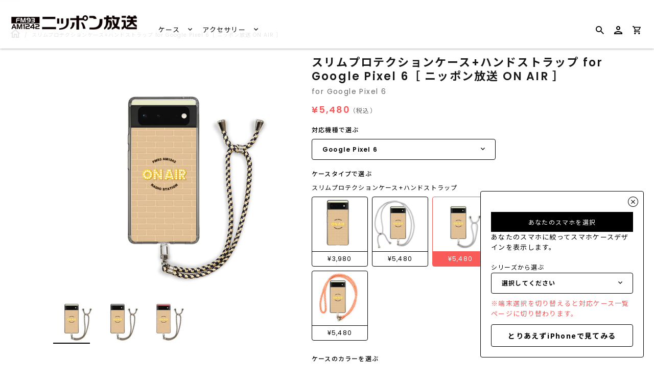

--- FILE ---
content_type: text/html; charset=utf-8
request_url: https://caseplay.1242.com/products/hdst_hdstnvgd_c0004lf001-004_gg2132
body_size: 35085
content:
<!doctype html>
<!--[if IE 9]>
<html class="ie9 no-js" lang="ja"> <![endif]-->
<!--[if (gt IE 9)|!(IE)]><!-->
<html class="no-js" lang="ja"> <!--<![endif]-->
<head>
  
<!-- Google Tag Manager -->
<script>(function(w,d,s,l,i){w[l]=w[l]||[];w[l].push({'gtm.start':
new Date().getTime(),event:'gtm.js'});var f=d.getElementsByTagName(s)[0],
j=d.createElement(s),dl=l!='dataLayer'?'&l='+l:'';j.async=true;j.src=
'https://www.googletagmanager.com/gtm.js?id='+i+dl;f.parentNode.insertBefore(j,f);
})(window,document,'script','dataLayer','GTM-KWRJN4J');</script>
<!-- End Google Tag Manager -->
  
  
  <link rel="preconnect" href="https://fonts.googleapis.com">
  <link rel="preconnect" href="https://fonts.gstatic.com" crossorigin>
  <link href="https://fonts.googleapis.com/css2?family=Poppins:wght@400;600&display=swap" rel="stylesheet">
  <script src="//caseplay.1242.com/cdn/shop/t/2/assets/jquery-3.1.1.min.js?v=87668128619264564951646032779" type="text/javascript"></script>
  <style>
    @font-face {
      font-family: 'Noto Sans JP';
      font-style: normal;
      font-weight: 400;
      font-display: swap;
      src: url(//caseplay.1242.com/cdn/shop/t/2/assets/NotoSansCJKjp-Regular.otf?v=129257792617175249981639652662) format('otf');
    }
    @font-face {
      font-family: 'Noto Sans JP';
      font-style: normal;
      font-weight: 600;
      font-display: swap;
      src: url(//caseplay.1242.com/cdn/shop/t/2/assets/NotoSansCJKjp-Medium.otf?v=38421140579332973971639652662) format('otf');
    }
    @font-face {
      font-family: 'Noto Sans JP';
      font-style: bold;
      font-weight: 900;
      font-display: swap;
      src: url(//caseplay.1242.com/cdn/shop/t/2/assets/NotoSansCJKjp-Bold.otf?v=94322422601638329301639652662) format('otf');
    }
  </style>
  <script>
    const theme_accessToken = '9a281e2688d26c38c2046027b5b932a3';
  </script>

  <script src="//caseplay.1242.com/cdn/shopifycloud/storefront/assets/themes_support/api.jquery-7ab1a3a4.js" type="text/javascript"></script>
  <meta charset="utf-8">
<meta http-equiv="X-UA-Compatible" content="IE=edge,chrome=1">
<title>
  スリムプロテクションケース+ハンドストラップ for Google Pixel 6［ ニッポン放送 ON AIR ］
</title>
<meta name="description" content="ニッポン放送でラジオに出演したアナウンサーやゲストが一緒に写真に撮る、ON AIRの柱！スマホケースになりました！"/>

<meta name="keywords" content="スマホケース">
<link rel="canonical" href="https://caseplay.1242.com/products/hdst_hdstnvgd_c0004lf001-004_gg2132"/>
<meta name="viewport" content="width=device-width"/>
<meta property="og:site_name" content="ニッポン放送 CASE STORE">
<meta property="og:url" content="https://caseplay.1242.com/products/hdst_hdstnvgd_c0004lf001-004_gg2132">
<meta name="twitter:url" content="https://caseplay.1242.com/products/hdst_hdstnvgd_c0004lf001-004_gg2132">
<meta name="twitter:card" content="summary">
<meta property="og:description" content="ニッポン放送でラジオに出演したアナウンサーやゲストが一緒に写真に撮る、ON AIRの柱！スマホケースになりました！">
<meta property="twitter:description" content="ニッポン放送でラジオに出演したアナウンサーやゲストが一緒に写真に撮る、ON AIRの柱！スマホケースになりました！">

  <meta property="og:type" content="product">
  <meta property="og:title" content="スリムプロテクションケース+ハンドストラップ for Google Pixel 6［ ニッポン放送 ON AIR ］">
  <meta name="twitter:title" content="スリムプロテクションケース+ハンドストラップ for Google Pixel 6［ ニッポン放送 ON AIR ］">
  
    <meta property="og:image" content="http://caseplay.1242.com/cdn/shop/products/HDST_HDSTNVGD_c0004lf001-004_GG2132_thumbnail1-1_grande.png?v=1659440353">
    <meta property="og:image:secure_url" content="https://caseplay.1242.com/cdn/shop/products/HDST_HDSTNVGD_c0004lf001-004_GG2132_thumbnail1-1_grande.png?v=1659440353">
    <meta name="twitter:image" content="http://caseplay.1242.com/cdn/shop/products/HDST_HDSTNVGD_c0004lf001-004_GG2132_thumbnail1-1_grande.png?v=1659440353">
  
    <meta property="og:image" content="http://caseplay.1242.com/cdn/shop/products/HDST_HDSTNVGD_c0004lf001-004_GG2132_thumbnail1-2_grande.png?v=1659440353">
    <meta property="og:image:secure_url" content="https://caseplay.1242.com/cdn/shop/products/HDST_HDSTNVGD_c0004lf001-004_GG2132_thumbnail1-2_grande.png?v=1659440353">
    <meta name="twitter:image" content="http://caseplay.1242.com/cdn/shop/products/HDST_HDSTNVGD_c0004lf001-004_GG2132_thumbnail1-1_grande.png?v=1659440353">
  
    <meta property="og:image" content="http://caseplay.1242.com/cdn/shop/products/HDST_HDSTNVGD_c0004lf001-004_GG2132_thumbnail1-3_grande.png?v=1659440353">
    <meta property="og:image:secure_url" content="https://caseplay.1242.com/cdn/shop/products/HDST_HDSTNVGD_c0004lf001-004_GG2132_thumbnail1-3_grande.png?v=1659440353">
    <meta name="twitter:image" content="http://caseplay.1242.com/cdn/shop/products/HDST_HDSTNVGD_c0004lf001-004_GG2132_thumbnail1-1_grande.png?v=1659440353">
  
  <meta property="og:price:amount" content="5,480">
  <meta property="og:price:currency" content="JPY">
  




  <script type="application/ld+json">
    {
      "@context": "http://schema.org",
      "@type": "Product",
      "name": "スリムプロテクションケース+ハンドストラップ for Google Pixel 6［ ニッポン放送 ON AIR ］",
      "brand": "Google Pixel 6",
      "image": "//caseplay.1242.com/cdn/shop/products/HDST_HDSTNVGD_c0004lf001-004_GG2132_thumbnail1-1_grande.png?v=1659440353",
      "url": "https://caseplay.1242.com/products/hdst_hdstnvgd_c0004lf001-004_gg2132",
      "offers": {
        "@type": "AggregateOffer",
        "priceCurrency": "JPY",
        "lowPrice": "¥5,480",
        "highPrice": "¥5,480",
        "itemCondition": "http://schema.org/New",
        "availability": "http://schema.org/InStock",
        "offerCount": "1",
        "offers": [
          
            {
              "@type": "Offer",
              "name": "スリムプロテクションケース+ハンドストラップ for Google Pixel 6［ ニッポン放送 ON AIR ］ — Default Title",
              "availability": "http://schema.org/InStock",
              "priceCurrency": "JPY",
              "price": "¥5,480"
            }
    
        ]
      }
    }





  </script>


  <script>window.performance && window.performance.mark && window.performance.mark('shopify.content_for_header.start');</script><meta id="shopify-digital-wallet" name="shopify-digital-wallet" content="/61550756062/digital_wallets/dialog">
<meta name="shopify-checkout-api-token" content="52f0bce0bf814e1cb6af9ef88b4c5dbc">
<meta id="in-context-paypal-metadata" data-shop-id="61550756062" data-venmo-supported="false" data-environment="production" data-locale="ja_JP" data-paypal-v4="true" data-currency="JPY">
<link rel="alternate" type="application/json+oembed" href="https://caseplay.1242.com/products/hdst_hdstnvgd_c0004lf001-004_gg2132.oembed">
<script async="async" src="/checkouts/internal/preloads.js?locale=ja-JP"></script>
<link rel="preconnect" href="https://shop.app" crossorigin="anonymous">
<script async="async" src="https://shop.app/checkouts/internal/preloads.js?locale=ja-JP&shop_id=61550756062" crossorigin="anonymous"></script>
<script id="apple-pay-shop-capabilities" type="application/json">{"shopId":61550756062,"countryCode":"JP","currencyCode":"JPY","merchantCapabilities":["supports3DS"],"merchantId":"gid:\/\/shopify\/Shop\/61550756062","merchantName":"ニッポン放送 CASE STORE","requiredBillingContactFields":["postalAddress","email"],"requiredShippingContactFields":["postalAddress","email"],"shippingType":"shipping","supportedNetworks":["visa","masterCard","amex","jcb","discover"],"total":{"type":"pending","label":"ニッポン放送 CASE STORE","amount":"1.00"},"shopifyPaymentsEnabled":true,"supportsSubscriptions":true}</script>
<script id="shopify-features" type="application/json">{"accessToken":"52f0bce0bf814e1cb6af9ef88b4c5dbc","betas":["rich-media-storefront-analytics"],"domain":"caseplay.1242.com","predictiveSearch":false,"shopId":61550756062,"locale":"ja"}</script>
<script>var Shopify = Shopify || {};
Shopify.shop = "c0004-caseplaybiz.myshopify.com";
Shopify.locale = "ja";
Shopify.currency = {"active":"JPY","rate":"1.0"};
Shopify.country = "JP";
Shopify.theme = {"name":"fox-caseplay.biz-theme\/store\/fox-C0004","id":129595146462,"schema_name":"Capital","schema_version":"4.4.1","theme_store_id":null,"role":"main"};
Shopify.theme.handle = "null";
Shopify.theme.style = {"id":null,"handle":null};
Shopify.cdnHost = "caseplay.1242.com/cdn";
Shopify.routes = Shopify.routes || {};
Shopify.routes.root = "/";</script>
<script type="module">!function(o){(o.Shopify=o.Shopify||{}).modules=!0}(window);</script>
<script>!function(o){function n(){var o=[];function n(){o.push(Array.prototype.slice.apply(arguments))}return n.q=o,n}var t=o.Shopify=o.Shopify||{};t.loadFeatures=n(),t.autoloadFeatures=n()}(window);</script>
<script>
  window.ShopifyPay = window.ShopifyPay || {};
  window.ShopifyPay.apiHost = "shop.app\/pay";
  window.ShopifyPay.redirectState = null;
</script>
<script id="shop-js-analytics" type="application/json">{"pageType":"product"}</script>
<script defer="defer" async type="module" src="//caseplay.1242.com/cdn/shopifycloud/shop-js/modules/v2/client.init-shop-cart-sync_0MstufBG.ja.esm.js"></script>
<script defer="defer" async type="module" src="//caseplay.1242.com/cdn/shopifycloud/shop-js/modules/v2/chunk.common_jll-23Z1.esm.js"></script>
<script defer="defer" async type="module" src="//caseplay.1242.com/cdn/shopifycloud/shop-js/modules/v2/chunk.modal_HXih6-AF.esm.js"></script>
<script type="module">
  await import("//caseplay.1242.com/cdn/shopifycloud/shop-js/modules/v2/client.init-shop-cart-sync_0MstufBG.ja.esm.js");
await import("//caseplay.1242.com/cdn/shopifycloud/shop-js/modules/v2/chunk.common_jll-23Z1.esm.js");
await import("//caseplay.1242.com/cdn/shopifycloud/shop-js/modules/v2/chunk.modal_HXih6-AF.esm.js");

  window.Shopify.SignInWithShop?.initShopCartSync?.({"fedCMEnabled":true,"windoidEnabled":true});

</script>
<script>
  window.Shopify = window.Shopify || {};
  if (!window.Shopify.featureAssets) window.Shopify.featureAssets = {};
  window.Shopify.featureAssets['shop-js'] = {"shop-cart-sync":["modules/v2/client.shop-cart-sync_DN7iwvRY.ja.esm.js","modules/v2/chunk.common_jll-23Z1.esm.js","modules/v2/chunk.modal_HXih6-AF.esm.js"],"init-fed-cm":["modules/v2/client.init-fed-cm_DmZOWWut.ja.esm.js","modules/v2/chunk.common_jll-23Z1.esm.js","modules/v2/chunk.modal_HXih6-AF.esm.js"],"shop-cash-offers":["modules/v2/client.shop-cash-offers_HFfvn_Gz.ja.esm.js","modules/v2/chunk.common_jll-23Z1.esm.js","modules/v2/chunk.modal_HXih6-AF.esm.js"],"shop-login-button":["modules/v2/client.shop-login-button_BVN3pvk0.ja.esm.js","modules/v2/chunk.common_jll-23Z1.esm.js","modules/v2/chunk.modal_HXih6-AF.esm.js"],"pay-button":["modules/v2/client.pay-button_CyS_4GVi.ja.esm.js","modules/v2/chunk.common_jll-23Z1.esm.js","modules/v2/chunk.modal_HXih6-AF.esm.js"],"shop-button":["modules/v2/client.shop-button_zh22db91.ja.esm.js","modules/v2/chunk.common_jll-23Z1.esm.js","modules/v2/chunk.modal_HXih6-AF.esm.js"],"avatar":["modules/v2/client.avatar_BTnouDA3.ja.esm.js"],"init-windoid":["modules/v2/client.init-windoid_BlVJIuJ5.ja.esm.js","modules/v2/chunk.common_jll-23Z1.esm.js","modules/v2/chunk.modal_HXih6-AF.esm.js"],"init-shop-for-new-customer-accounts":["modules/v2/client.init-shop-for-new-customer-accounts_BqzwtUK7.ja.esm.js","modules/v2/client.shop-login-button_BVN3pvk0.ja.esm.js","modules/v2/chunk.common_jll-23Z1.esm.js","modules/v2/chunk.modal_HXih6-AF.esm.js"],"init-shop-email-lookup-coordinator":["modules/v2/client.init-shop-email-lookup-coordinator_DKDv3hKi.ja.esm.js","modules/v2/chunk.common_jll-23Z1.esm.js","modules/v2/chunk.modal_HXih6-AF.esm.js"],"init-shop-cart-sync":["modules/v2/client.init-shop-cart-sync_0MstufBG.ja.esm.js","modules/v2/chunk.common_jll-23Z1.esm.js","modules/v2/chunk.modal_HXih6-AF.esm.js"],"shop-toast-manager":["modules/v2/client.shop-toast-manager_BkVvTGW3.ja.esm.js","modules/v2/chunk.common_jll-23Z1.esm.js","modules/v2/chunk.modal_HXih6-AF.esm.js"],"init-customer-accounts":["modules/v2/client.init-customer-accounts_CZbUHFPX.ja.esm.js","modules/v2/client.shop-login-button_BVN3pvk0.ja.esm.js","modules/v2/chunk.common_jll-23Z1.esm.js","modules/v2/chunk.modal_HXih6-AF.esm.js"],"init-customer-accounts-sign-up":["modules/v2/client.init-customer-accounts-sign-up_C0QA8nCd.ja.esm.js","modules/v2/client.shop-login-button_BVN3pvk0.ja.esm.js","modules/v2/chunk.common_jll-23Z1.esm.js","modules/v2/chunk.modal_HXih6-AF.esm.js"],"shop-follow-button":["modules/v2/client.shop-follow-button_CSkbpFfm.ja.esm.js","modules/v2/chunk.common_jll-23Z1.esm.js","modules/v2/chunk.modal_HXih6-AF.esm.js"],"checkout-modal":["modules/v2/client.checkout-modal_rYdHFJTE.ja.esm.js","modules/v2/chunk.common_jll-23Z1.esm.js","modules/v2/chunk.modal_HXih6-AF.esm.js"],"shop-login":["modules/v2/client.shop-login_DeXIozZF.ja.esm.js","modules/v2/chunk.common_jll-23Z1.esm.js","modules/v2/chunk.modal_HXih6-AF.esm.js"],"lead-capture":["modules/v2/client.lead-capture_DGEoeVgo.ja.esm.js","modules/v2/chunk.common_jll-23Z1.esm.js","modules/v2/chunk.modal_HXih6-AF.esm.js"],"payment-terms":["modules/v2/client.payment-terms_BXPcfuME.ja.esm.js","modules/v2/chunk.common_jll-23Z1.esm.js","modules/v2/chunk.modal_HXih6-AF.esm.js"]};
</script>
<script id="__st">var __st={"a":61550756062,"offset":32400,"reqid":"5878324a-f2ab-43c3-ab71-6c8e77ee18c6-1769514846","pageurl":"caseplay.1242.com\/products\/hdst_hdstnvgd_c0004lf001-004_gg2132","u":"78f6dcec1870","p":"product","rtyp":"product","rid":7749452464350};</script>
<script>window.ShopifyPaypalV4VisibilityTracking = true;</script>
<script id="captcha-bootstrap">!function(){'use strict';const t='contact',e='account',n='new_comment',o=[[t,t],['blogs',n],['comments',n],[t,'customer']],c=[[e,'customer_login'],[e,'guest_login'],[e,'recover_customer_password'],[e,'create_customer']],r=t=>t.map((([t,e])=>`form[action*='/${t}']:not([data-nocaptcha='true']) input[name='form_type'][value='${e}']`)).join(','),a=t=>()=>t?[...document.querySelectorAll(t)].map((t=>t.form)):[];function s(){const t=[...o],e=r(t);return a(e)}const i='password',u='form_key',d=['recaptcha-v3-token','g-recaptcha-response','h-captcha-response',i],f=()=>{try{return window.sessionStorage}catch{return}},m='__shopify_v',_=t=>t.elements[u];function p(t,e,n=!1){try{const o=window.sessionStorage,c=JSON.parse(o.getItem(e)),{data:r}=function(t){const{data:e,action:n}=t;return t[m]||n?{data:e,action:n}:{data:t,action:n}}(c);for(const[e,n]of Object.entries(r))t.elements[e]&&(t.elements[e].value=n);n&&o.removeItem(e)}catch(o){console.error('form repopulation failed',{error:o})}}const l='form_type',E='cptcha';function T(t){t.dataset[E]=!0}const w=window,h=w.document,L='Shopify',v='ce_forms',y='captcha';let A=!1;((t,e)=>{const n=(g='f06e6c50-85a8-45c8-87d0-21a2b65856fe',I='https://cdn.shopify.com/shopifycloud/storefront-forms-hcaptcha/ce_storefront_forms_captcha_hcaptcha.v1.5.2.iife.js',D={infoText:'hCaptchaによる保護',privacyText:'プライバシー',termsText:'利用規約'},(t,e,n)=>{const o=w[L][v],c=o.bindForm;if(c)return c(t,g,e,D).then(n);var r;o.q.push([[t,g,e,D],n]),r=I,A||(h.body.append(Object.assign(h.createElement('script'),{id:'captcha-provider',async:!0,src:r})),A=!0)});var g,I,D;w[L]=w[L]||{},w[L][v]=w[L][v]||{},w[L][v].q=[],w[L][y]=w[L][y]||{},w[L][y].protect=function(t,e){n(t,void 0,e),T(t)},Object.freeze(w[L][y]),function(t,e,n,w,h,L){const[v,y,A,g]=function(t,e,n){const i=e?o:[],u=t?c:[],d=[...i,...u],f=r(d),m=r(i),_=r(d.filter((([t,e])=>n.includes(e))));return[a(f),a(m),a(_),s()]}(w,h,L),I=t=>{const e=t.target;return e instanceof HTMLFormElement?e:e&&e.form},D=t=>v().includes(t);t.addEventListener('submit',(t=>{const e=I(t);if(!e)return;const n=D(e)&&!e.dataset.hcaptchaBound&&!e.dataset.recaptchaBound,o=_(e),c=g().includes(e)&&(!o||!o.value);(n||c)&&t.preventDefault(),c&&!n&&(function(t){try{if(!f())return;!function(t){const e=f();if(!e)return;const n=_(t);if(!n)return;const o=n.value;o&&e.removeItem(o)}(t);const e=Array.from(Array(32),(()=>Math.random().toString(36)[2])).join('');!function(t,e){_(t)||t.append(Object.assign(document.createElement('input'),{type:'hidden',name:u})),t.elements[u].value=e}(t,e),function(t,e){const n=f();if(!n)return;const o=[...t.querySelectorAll(`input[type='${i}']`)].map((({name:t})=>t)),c=[...d,...o],r={};for(const[a,s]of new FormData(t).entries())c.includes(a)||(r[a]=s);n.setItem(e,JSON.stringify({[m]:1,action:t.action,data:r}))}(t,e)}catch(e){console.error('failed to persist form',e)}}(e),e.submit())}));const S=(t,e)=>{t&&!t.dataset[E]&&(n(t,e.some((e=>e===t))),T(t))};for(const o of['focusin','change'])t.addEventListener(o,(t=>{const e=I(t);D(e)&&S(e,y())}));const B=e.get('form_key'),M=e.get(l),P=B&&M;t.addEventListener('DOMContentLoaded',(()=>{const t=y();if(P)for(const e of t)e.elements[l].value===M&&p(e,B);[...new Set([...A(),...v().filter((t=>'true'===t.dataset.shopifyCaptcha))])].forEach((e=>S(e,t)))}))}(h,new URLSearchParams(w.location.search),n,t,e,['guest_login'])})(!0,!0)}();</script>
<script integrity="sha256-4kQ18oKyAcykRKYeNunJcIwy7WH5gtpwJnB7kiuLZ1E=" data-source-attribution="shopify.loadfeatures" defer="defer" src="//caseplay.1242.com/cdn/shopifycloud/storefront/assets/storefront/load_feature-a0a9edcb.js" crossorigin="anonymous"></script>
<script crossorigin="anonymous" defer="defer" src="//caseplay.1242.com/cdn/shopifycloud/storefront/assets/shopify_pay/storefront-65b4c6d7.js?v=20250812"></script>
<script data-source-attribution="shopify.dynamic_checkout.dynamic.init">var Shopify=Shopify||{};Shopify.PaymentButton=Shopify.PaymentButton||{isStorefrontPortableWallets:!0,init:function(){window.Shopify.PaymentButton.init=function(){};var t=document.createElement("script");t.src="https://caseplay.1242.com/cdn/shopifycloud/portable-wallets/latest/portable-wallets.ja.js",t.type="module",document.head.appendChild(t)}};
</script>
<script data-source-attribution="shopify.dynamic_checkout.buyer_consent">
  function portableWalletsHideBuyerConsent(e){var t=document.getElementById("shopify-buyer-consent"),n=document.getElementById("shopify-subscription-policy-button");t&&n&&(t.classList.add("hidden"),t.setAttribute("aria-hidden","true"),n.removeEventListener("click",e))}function portableWalletsShowBuyerConsent(e){var t=document.getElementById("shopify-buyer-consent"),n=document.getElementById("shopify-subscription-policy-button");t&&n&&(t.classList.remove("hidden"),t.removeAttribute("aria-hidden"),n.addEventListener("click",e))}window.Shopify?.PaymentButton&&(window.Shopify.PaymentButton.hideBuyerConsent=portableWalletsHideBuyerConsent,window.Shopify.PaymentButton.showBuyerConsent=portableWalletsShowBuyerConsent);
</script>
<script data-source-attribution="shopify.dynamic_checkout.cart.bootstrap">document.addEventListener("DOMContentLoaded",(function(){function t(){return document.querySelector("shopify-accelerated-checkout-cart, shopify-accelerated-checkout")}if(t())Shopify.PaymentButton.init();else{new MutationObserver((function(e,n){t()&&(Shopify.PaymentButton.init(),n.disconnect())})).observe(document.body,{childList:!0,subtree:!0})}}));
</script>
<link id="shopify-accelerated-checkout-styles" rel="stylesheet" media="screen" href="https://caseplay.1242.com/cdn/shopifycloud/portable-wallets/latest/accelerated-checkout-backwards-compat.css" crossorigin="anonymous">
<style id="shopify-accelerated-checkout-cart">
        #shopify-buyer-consent {
  margin-top: 1em;
  display: inline-block;
  width: 100%;
}

#shopify-buyer-consent.hidden {
  display: none;
}

#shopify-subscription-policy-button {
  background: none;
  border: none;
  padding: 0;
  text-decoration: underline;
  font-size: inherit;
  cursor: pointer;
}

#shopify-subscription-policy-button::before {
  box-shadow: none;
}

      </style>

<script>window.performance && window.performance.mark && window.performance.mark('shopify.content_for_header.end');</script>
  <meta name="google-site-verification" content="G2PrboFObNwP6thS-Z7tVxPy4NQJaIjz7LmGFRhkhcw" />

  <link href="//caseplay.1242.com/cdn/shop/t/2/assets/modaal.min.css?v=15582570825856093561639652662" rel="stylesheet" type="text/css" media="all" />
  <link href="//caseplay.1242.com/cdn/shop/t/2/assets/caseplay_common.css?v=119190516961432554251656490072" rel="stylesheet" type="text/css" media="all" />
  <link href="//caseplay.1242.com/cdn/shop/t/2/assets/caseplay_custom.css?v=168664594624673477591639652661" rel="stylesheet" type="text/css" media="all" />

  
<script>
  window.Theme = {};
  Theme = {"accessToken":"9a281e2688d26c38c2046027b5b932a3","openSignin":"","colorAccent":"","colorBackground":"","colorBody":"","colorBorder":"","colorHeader":"","colorHeaderBackground":"","colorHeaderText":"","primaryFont":{"error":"json not allowed for this object"},"secondaryFont":{"error":"json not allowed for this object"},"buttonFontWeight":"bolder","breadcrumbs":true,"productItemAspect":"0","productBrand":false,"productItemVendorCollection":false,"productColorSwatches":"","productSizeSwatches":"","productStockLevel":0,"productHover":"0","shareLine":true,"shareFacebook":true,"shareTwitter":true,"sharePinterest":true,"shareGoogle":false,"shareFancy":false,"socialLine":"","socialBehance":"","socialDribbble":"","socialFacebook":"","socialFlickr":"","socialGoogle":"","socialInstagram":"","socialLinkedin":"","socialMedium":"","socialPinterest":"","socialProducthunt":"","socialRss":"","socialTumblr":"","socialTwitter":"","socialVimeo":"","socialYoutube":"","currencySwitcher":false,"currency-switcher-format":"money_format","currency-switcher-supported-currencies":"JPY","app_wk_enabled":true,"app_wk_login_required":false,"app_wk_icon":"heart","app_wk_col_bg_shape":"square","app_wk_share_position":"top","app_wk_products_per_row":"4","checkout_logo_position":"left","checkout_logo_size":"medium","checkout_body_background_color":"#fff","checkout_input_background_color_mode":"white","checkout_sidebar_background_color":"#fafafa","checkout_heading_font":"-apple-system, BlinkMacSystemFont, 'Segoe UI', Roboto, Helvetica, Arial, sans-serif, 'Apple Color Emoji', 'Segoe UI Emoji', 'Segoe UI Symbol'","checkout_body_font":"-apple-system, BlinkMacSystemFont, 'Segoe UI', Roboto, Helvetica, Arial, sans-serif, 'Apple Color Emoji', 'Segoe UI Emoji', 'Segoe UI Symbol'","checkout_accent_color":"#1878b9","checkout_button_color":"#1878b9","checkout_error_color":"#e22120","customer_layout":"customer_area"};
  Theme.moneyFormat = "¥{{amount_no_decimals}}";

  

  

  Theme.localization = {};

  Theme.localization.account = {
    addressConfirmDelete: '住所を削除してよろしいですか？',
    addressSelectProvince: '都道府県'
  };

  Theme.localization.header = {
    percentOff: '*percent* OFF'
  };

  Theme.localization.modules = {
    instagram: {
      followUs: ''
    }
  }

  Theme.localization.collection = {
    brand: 'ブランド',
    type: 'タイプ'
  };

  Theme.localization.product = {
    addToCart: 'カートに追加',
    soldOut: '売り切れ',
    onSale: '',
    unavailable: '',
    added: '*item*をカートに追加しました',
    and_up: '',
    lowStock: '',
    viewProduct: '商品を見る',
    percentOff: '*percent* OFF'
  };

  Theme.localization.cart = {
    itemRemoved: '{{ product_title }}をカートから削除しました',
    shipping: {
      submit: '',
      calculating: '',
      rate: '',
      rateMultiple: '',
      rateEmpty: '',
      rateValues: ''
    }
  };

  Theme.localization.search = {
    empty: '該当商品がありません',
    viewAll: '検索結果をすべて確認する'
  };
</script>


  <script>
    
    
    
    var gsf_conversion_data = {page_type : 'product', event : 'view_item', data : {product_data : [{variant_id : 43224248385758, product_id : 7749452464350, name : "スリムプロテクションケース+ハンドストラップ for Google Pixel 6［ ニッポン放送 ON AIR ］", price : "5480", currency : "JPY", sku : "HDST_HDSTNVGD_c0004lf001-004_GG2132", brand : "Google Pixel 6", variant : "Default Title", category : "スリムプロテクションケース+ハンドストラップ"}], total_price : "5480"}};
    
</script>
  <meta name="p:domain_verify" content="87db11702c878456ef838f866811b268"/>
  
  <!-- GoogleSearchConsole -->
  <meta name="google-site-verification" content="nkVLdEmQE3ALNwbgVpgb14y2vlqrB79Dk1fkOqnxYA8" />

  <!-- GoogleSearchConsole -->
  <meta name="google-site-verification" content="nkVLdEmQE3ALNwbgVpgb14y2vlqrB79Dk1fkOqnxYA8" />
<link href="https://monorail-edge.shopifysvc.com" rel="dns-prefetch">
<script>(function(){if ("sendBeacon" in navigator && "performance" in window) {try {var session_token_from_headers = performance.getEntriesByType('navigation')[0].serverTiming.find(x => x.name == '_s').description;} catch {var session_token_from_headers = undefined;}var session_cookie_matches = document.cookie.match(/_shopify_s=([^;]*)/);var session_token_from_cookie = session_cookie_matches && session_cookie_matches.length === 2 ? session_cookie_matches[1] : "";var session_token = session_token_from_headers || session_token_from_cookie || "";function handle_abandonment_event(e) {var entries = performance.getEntries().filter(function(entry) {return /monorail-edge.shopifysvc.com/.test(entry.name);});if (!window.abandonment_tracked && entries.length === 0) {window.abandonment_tracked = true;var currentMs = Date.now();var navigation_start = performance.timing.navigationStart;var payload = {shop_id: 61550756062,url: window.location.href,navigation_start,duration: currentMs - navigation_start,session_token,page_type: "product"};window.navigator.sendBeacon("https://monorail-edge.shopifysvc.com/v1/produce", JSON.stringify({schema_id: "online_store_buyer_site_abandonment/1.1",payload: payload,metadata: {event_created_at_ms: currentMs,event_sent_at_ms: currentMs}}));}}window.addEventListener('pagehide', handle_abandonment_event);}}());</script>
<script id="web-pixels-manager-setup">(function e(e,d,r,n,o){if(void 0===o&&(o={}),!Boolean(null===(a=null===(i=window.Shopify)||void 0===i?void 0:i.analytics)||void 0===a?void 0:a.replayQueue)){var i,a;window.Shopify=window.Shopify||{};var t=window.Shopify;t.analytics=t.analytics||{};var s=t.analytics;s.replayQueue=[],s.publish=function(e,d,r){return s.replayQueue.push([e,d,r]),!0};try{self.performance.mark("wpm:start")}catch(e){}var l=function(){var e={modern:/Edge?\/(1{2}[4-9]|1[2-9]\d|[2-9]\d{2}|\d{4,})\.\d+(\.\d+|)|Firefox\/(1{2}[4-9]|1[2-9]\d|[2-9]\d{2}|\d{4,})\.\d+(\.\d+|)|Chrom(ium|e)\/(9{2}|\d{3,})\.\d+(\.\d+|)|(Maci|X1{2}).+ Version\/(15\.\d+|(1[6-9]|[2-9]\d|\d{3,})\.\d+)([,.]\d+|)( \(\w+\)|)( Mobile\/\w+|) Safari\/|Chrome.+OPR\/(9{2}|\d{3,})\.\d+\.\d+|(CPU[ +]OS|iPhone[ +]OS|CPU[ +]iPhone|CPU IPhone OS|CPU iPad OS)[ +]+(15[._]\d+|(1[6-9]|[2-9]\d|\d{3,})[._]\d+)([._]\d+|)|Android:?[ /-](13[3-9]|1[4-9]\d|[2-9]\d{2}|\d{4,})(\.\d+|)(\.\d+|)|Android.+Firefox\/(13[5-9]|1[4-9]\d|[2-9]\d{2}|\d{4,})\.\d+(\.\d+|)|Android.+Chrom(ium|e)\/(13[3-9]|1[4-9]\d|[2-9]\d{2}|\d{4,})\.\d+(\.\d+|)|SamsungBrowser\/([2-9]\d|\d{3,})\.\d+/,legacy:/Edge?\/(1[6-9]|[2-9]\d|\d{3,})\.\d+(\.\d+|)|Firefox\/(5[4-9]|[6-9]\d|\d{3,})\.\d+(\.\d+|)|Chrom(ium|e)\/(5[1-9]|[6-9]\d|\d{3,})\.\d+(\.\d+|)([\d.]+$|.*Safari\/(?![\d.]+ Edge\/[\d.]+$))|(Maci|X1{2}).+ Version\/(10\.\d+|(1[1-9]|[2-9]\d|\d{3,})\.\d+)([,.]\d+|)( \(\w+\)|)( Mobile\/\w+|) Safari\/|Chrome.+OPR\/(3[89]|[4-9]\d|\d{3,})\.\d+\.\d+|(CPU[ +]OS|iPhone[ +]OS|CPU[ +]iPhone|CPU IPhone OS|CPU iPad OS)[ +]+(10[._]\d+|(1[1-9]|[2-9]\d|\d{3,})[._]\d+)([._]\d+|)|Android:?[ /-](13[3-9]|1[4-9]\d|[2-9]\d{2}|\d{4,})(\.\d+|)(\.\d+|)|Mobile Safari.+OPR\/([89]\d|\d{3,})\.\d+\.\d+|Android.+Firefox\/(13[5-9]|1[4-9]\d|[2-9]\d{2}|\d{4,})\.\d+(\.\d+|)|Android.+Chrom(ium|e)\/(13[3-9]|1[4-9]\d|[2-9]\d{2}|\d{4,})\.\d+(\.\d+|)|Android.+(UC? ?Browser|UCWEB|U3)[ /]?(15\.([5-9]|\d{2,})|(1[6-9]|[2-9]\d|\d{3,})\.\d+)\.\d+|SamsungBrowser\/(5\.\d+|([6-9]|\d{2,})\.\d+)|Android.+MQ{2}Browser\/(14(\.(9|\d{2,})|)|(1[5-9]|[2-9]\d|\d{3,})(\.\d+|))(\.\d+|)|K[Aa][Ii]OS\/(3\.\d+|([4-9]|\d{2,})\.\d+)(\.\d+|)/},d=e.modern,r=e.legacy,n=navigator.userAgent;return n.match(d)?"modern":n.match(r)?"legacy":"unknown"}(),u="modern"===l?"modern":"legacy",c=(null!=n?n:{modern:"",legacy:""})[u],f=function(e){return[e.baseUrl,"/wpm","/b",e.hashVersion,"modern"===e.buildTarget?"m":"l",".js"].join("")}({baseUrl:d,hashVersion:r,buildTarget:u}),m=function(e){var d=e.version,r=e.bundleTarget,n=e.surface,o=e.pageUrl,i=e.monorailEndpoint;return{emit:function(e){var a=e.status,t=e.errorMsg,s=(new Date).getTime(),l=JSON.stringify({metadata:{event_sent_at_ms:s},events:[{schema_id:"web_pixels_manager_load/3.1",payload:{version:d,bundle_target:r,page_url:o,status:a,surface:n,error_msg:t},metadata:{event_created_at_ms:s}}]});if(!i)return console&&console.warn&&console.warn("[Web Pixels Manager] No Monorail endpoint provided, skipping logging."),!1;try{return self.navigator.sendBeacon.bind(self.navigator)(i,l)}catch(e){}var u=new XMLHttpRequest;try{return u.open("POST",i,!0),u.setRequestHeader("Content-Type","text/plain"),u.send(l),!0}catch(e){return console&&console.warn&&console.warn("[Web Pixels Manager] Got an unhandled error while logging to Monorail."),!1}}}}({version:r,bundleTarget:l,surface:e.surface,pageUrl:self.location.href,monorailEndpoint:e.monorailEndpoint});try{o.browserTarget=l,function(e){var d=e.src,r=e.async,n=void 0===r||r,o=e.onload,i=e.onerror,a=e.sri,t=e.scriptDataAttributes,s=void 0===t?{}:t,l=document.createElement("script"),u=document.querySelector("head"),c=document.querySelector("body");if(l.async=n,l.src=d,a&&(l.integrity=a,l.crossOrigin="anonymous"),s)for(var f in s)if(Object.prototype.hasOwnProperty.call(s,f))try{l.dataset[f]=s[f]}catch(e){}if(o&&l.addEventListener("load",o),i&&l.addEventListener("error",i),u)u.appendChild(l);else{if(!c)throw new Error("Did not find a head or body element to append the script");c.appendChild(l)}}({src:f,async:!0,onload:function(){if(!function(){var e,d;return Boolean(null===(d=null===(e=window.Shopify)||void 0===e?void 0:e.analytics)||void 0===d?void 0:d.initialized)}()){var d=window.webPixelsManager.init(e)||void 0;if(d){var r=window.Shopify.analytics;r.replayQueue.forEach((function(e){var r=e[0],n=e[1],o=e[2];d.publishCustomEvent(r,n,o)})),r.replayQueue=[],r.publish=d.publishCustomEvent,r.visitor=d.visitor,r.initialized=!0}}},onerror:function(){return m.emit({status:"failed",errorMsg:"".concat(f," has failed to load")})},sri:function(e){var d=/^sha384-[A-Za-z0-9+/=]+$/;return"string"==typeof e&&d.test(e)}(c)?c:"",scriptDataAttributes:o}),m.emit({status:"loading"})}catch(e){m.emit({status:"failed",errorMsg:(null==e?void 0:e.message)||"Unknown error"})}}})({shopId: 61550756062,storefrontBaseUrl: "https://caseplay.1242.com",extensionsBaseUrl: "https://extensions.shopifycdn.com/cdn/shopifycloud/web-pixels-manager",monorailEndpoint: "https://monorail-edge.shopifysvc.com/unstable/produce_batch",surface: "storefront-renderer",enabledBetaFlags: ["2dca8a86"],webPixelsConfigList: [{"id":"shopify-app-pixel","configuration":"{}","eventPayloadVersion":"v1","runtimeContext":"STRICT","scriptVersion":"0450","apiClientId":"shopify-pixel","type":"APP","privacyPurposes":["ANALYTICS","MARKETING"]},{"id":"shopify-custom-pixel","eventPayloadVersion":"v1","runtimeContext":"LAX","scriptVersion":"0450","apiClientId":"shopify-pixel","type":"CUSTOM","privacyPurposes":["ANALYTICS","MARKETING"]}],isMerchantRequest: false,initData: {"shop":{"name":"ニッポン放送 CASE STORE","paymentSettings":{"currencyCode":"JPY"},"myshopifyDomain":"c0004-caseplaybiz.myshopify.com","countryCode":"JP","storefrontUrl":"https:\/\/caseplay.1242.com"},"customer":null,"cart":null,"checkout":null,"productVariants":[{"price":{"amount":5480.0,"currencyCode":"JPY"},"product":{"title":"スリムプロテクションケース+ハンドストラップ for Google Pixel 6［ ニッポン放送 ON AIR ］","vendor":"Google Pixel 6","id":"7749452464350","untranslatedTitle":"スリムプロテクションケース+ハンドストラップ for Google Pixel 6［ ニッポン放送 ON AIR ］","url":"\/products\/hdst_hdstnvgd_c0004lf001-004_gg2132","type":"スリムプロテクションケース+ハンドストラップ"},"id":"43224248385758","image":{"src":"\/\/caseplay.1242.com\/cdn\/shop\/products\/HDST_HDSTNVGD_c0004lf001-004_GG2132_thumbnail1-1.png?v=1659440353"},"sku":"HDST_HDSTNVGD_c0004lf001-004_GG2132","title":"Default Title","untranslatedTitle":"Default Title"}],"purchasingCompany":null},},"https://caseplay.1242.com/cdn","fcfee988w5aeb613cpc8e4bc33m6693e112",{"modern":"","legacy":""},{"shopId":"61550756062","storefrontBaseUrl":"https:\/\/caseplay.1242.com","extensionBaseUrl":"https:\/\/extensions.shopifycdn.com\/cdn\/shopifycloud\/web-pixels-manager","surface":"storefront-renderer","enabledBetaFlags":"[\"2dca8a86\"]","isMerchantRequest":"false","hashVersion":"fcfee988w5aeb613cpc8e4bc33m6693e112","publish":"custom","events":"[[\"page_viewed\",{}],[\"product_viewed\",{\"productVariant\":{\"price\":{\"amount\":5480.0,\"currencyCode\":\"JPY\"},\"product\":{\"title\":\"スリムプロテクションケース+ハンドストラップ for Google Pixel 6［ ニッポン放送 ON AIR ］\",\"vendor\":\"Google Pixel 6\",\"id\":\"7749452464350\",\"untranslatedTitle\":\"スリムプロテクションケース+ハンドストラップ for Google Pixel 6［ ニッポン放送 ON AIR ］\",\"url\":\"\/products\/hdst_hdstnvgd_c0004lf001-004_gg2132\",\"type\":\"スリムプロテクションケース+ハンドストラップ\"},\"id\":\"43224248385758\",\"image\":{\"src\":\"\/\/caseplay.1242.com\/cdn\/shop\/products\/HDST_HDSTNVGD_c0004lf001-004_GG2132_thumbnail1-1.png?v=1659440353\"},\"sku\":\"HDST_HDSTNVGD_c0004lf001-004_GG2132\",\"title\":\"Default Title\",\"untranslatedTitle\":\"Default Title\"}}]]"});</script><script>
  window.ShopifyAnalytics = window.ShopifyAnalytics || {};
  window.ShopifyAnalytics.meta = window.ShopifyAnalytics.meta || {};
  window.ShopifyAnalytics.meta.currency = 'JPY';
  var meta = {"product":{"id":7749452464350,"gid":"gid:\/\/shopify\/Product\/7749452464350","vendor":"Google Pixel 6","type":"スリムプロテクションケース+ハンドストラップ","handle":"hdst_hdstnvgd_c0004lf001-004_gg2132","variants":[{"id":43224248385758,"price":548000,"name":"スリムプロテクションケース+ハンドストラップ for Google Pixel 6［ ニッポン放送 ON AIR ］","public_title":null,"sku":"HDST_HDSTNVGD_c0004lf001-004_GG2132"}],"remote":false},"page":{"pageType":"product","resourceType":"product","resourceId":7749452464350,"requestId":"5878324a-f2ab-43c3-ab71-6c8e77ee18c6-1769514846"}};
  for (var attr in meta) {
    window.ShopifyAnalytics.meta[attr] = meta[attr];
  }
</script>
<script class="analytics">
  (function () {
    var customDocumentWrite = function(content) {
      var jquery = null;

      if (window.jQuery) {
        jquery = window.jQuery;
      } else if (window.Checkout && window.Checkout.$) {
        jquery = window.Checkout.$;
      }

      if (jquery) {
        jquery('body').append(content);
      }
    };

    var hasLoggedConversion = function(token) {
      if (token) {
        return document.cookie.indexOf('loggedConversion=' + token) !== -1;
      }
      return false;
    }

    var setCookieIfConversion = function(token) {
      if (token) {
        var twoMonthsFromNow = new Date(Date.now());
        twoMonthsFromNow.setMonth(twoMonthsFromNow.getMonth() + 2);

        document.cookie = 'loggedConversion=' + token + '; expires=' + twoMonthsFromNow;
      }
    }

    var trekkie = window.ShopifyAnalytics.lib = window.trekkie = window.trekkie || [];
    if (trekkie.integrations) {
      return;
    }
    trekkie.methods = [
      'identify',
      'page',
      'ready',
      'track',
      'trackForm',
      'trackLink'
    ];
    trekkie.factory = function(method) {
      return function() {
        var args = Array.prototype.slice.call(arguments);
        args.unshift(method);
        trekkie.push(args);
        return trekkie;
      };
    };
    for (var i = 0; i < trekkie.methods.length; i++) {
      var key = trekkie.methods[i];
      trekkie[key] = trekkie.factory(key);
    }
    trekkie.load = function(config) {
      trekkie.config = config || {};
      trekkie.config.initialDocumentCookie = document.cookie;
      var first = document.getElementsByTagName('script')[0];
      var script = document.createElement('script');
      script.type = 'text/javascript';
      script.onerror = function(e) {
        var scriptFallback = document.createElement('script');
        scriptFallback.type = 'text/javascript';
        scriptFallback.onerror = function(error) {
                var Monorail = {
      produce: function produce(monorailDomain, schemaId, payload) {
        var currentMs = new Date().getTime();
        var event = {
          schema_id: schemaId,
          payload: payload,
          metadata: {
            event_created_at_ms: currentMs,
            event_sent_at_ms: currentMs
          }
        };
        return Monorail.sendRequest("https://" + monorailDomain + "/v1/produce", JSON.stringify(event));
      },
      sendRequest: function sendRequest(endpointUrl, payload) {
        // Try the sendBeacon API
        if (window && window.navigator && typeof window.navigator.sendBeacon === 'function' && typeof window.Blob === 'function' && !Monorail.isIos12()) {
          var blobData = new window.Blob([payload], {
            type: 'text/plain'
          });

          if (window.navigator.sendBeacon(endpointUrl, blobData)) {
            return true;
          } // sendBeacon was not successful

        } // XHR beacon

        var xhr = new XMLHttpRequest();

        try {
          xhr.open('POST', endpointUrl);
          xhr.setRequestHeader('Content-Type', 'text/plain');
          xhr.send(payload);
        } catch (e) {
          console.log(e);
        }

        return false;
      },
      isIos12: function isIos12() {
        return window.navigator.userAgent.lastIndexOf('iPhone; CPU iPhone OS 12_') !== -1 || window.navigator.userAgent.lastIndexOf('iPad; CPU OS 12_') !== -1;
      }
    };
    Monorail.produce('monorail-edge.shopifysvc.com',
      'trekkie_storefront_load_errors/1.1',
      {shop_id: 61550756062,
      theme_id: 129595146462,
      app_name: "storefront",
      context_url: window.location.href,
      source_url: "//caseplay.1242.com/cdn/s/trekkie.storefront.a804e9514e4efded663580eddd6991fcc12b5451.min.js"});

        };
        scriptFallback.async = true;
        scriptFallback.src = '//caseplay.1242.com/cdn/s/trekkie.storefront.a804e9514e4efded663580eddd6991fcc12b5451.min.js';
        first.parentNode.insertBefore(scriptFallback, first);
      };
      script.async = true;
      script.src = '//caseplay.1242.com/cdn/s/trekkie.storefront.a804e9514e4efded663580eddd6991fcc12b5451.min.js';
      first.parentNode.insertBefore(script, first);
    };
    trekkie.load(
      {"Trekkie":{"appName":"storefront","development":false,"defaultAttributes":{"shopId":61550756062,"isMerchantRequest":null,"themeId":129595146462,"themeCityHash":"3605026829401468165","contentLanguage":"ja","currency":"JPY"},"isServerSideCookieWritingEnabled":true,"monorailRegion":"shop_domain","enabledBetaFlags":["65f19447"]},"Session Attribution":{},"S2S":{"facebookCapiEnabled":false,"source":"trekkie-storefront-renderer","apiClientId":580111}}
    );

    var loaded = false;
    trekkie.ready(function() {
      if (loaded) return;
      loaded = true;

      window.ShopifyAnalytics.lib = window.trekkie;

      var originalDocumentWrite = document.write;
      document.write = customDocumentWrite;
      try { window.ShopifyAnalytics.merchantGoogleAnalytics.call(this); } catch(error) {};
      document.write = originalDocumentWrite;

      window.ShopifyAnalytics.lib.page(null,{"pageType":"product","resourceType":"product","resourceId":7749452464350,"requestId":"5878324a-f2ab-43c3-ab71-6c8e77ee18c6-1769514846","shopifyEmitted":true});

      var match = window.location.pathname.match(/checkouts\/(.+)\/(thank_you|post_purchase)/)
      var token = match? match[1]: undefined;
      if (!hasLoggedConversion(token)) {
        setCookieIfConversion(token);
        window.ShopifyAnalytics.lib.track("Viewed Product",{"currency":"JPY","variantId":43224248385758,"productId":7749452464350,"productGid":"gid:\/\/shopify\/Product\/7749452464350","name":"スリムプロテクションケース+ハンドストラップ for Google Pixel 6［ ニッポン放送 ON AIR ］","price":"5480","sku":"HDST_HDSTNVGD_c0004lf001-004_GG2132","brand":"Google Pixel 6","variant":null,"category":"スリムプロテクションケース+ハンドストラップ","nonInteraction":true,"remote":false},undefined,undefined,{"shopifyEmitted":true});
      window.ShopifyAnalytics.lib.track("monorail:\/\/trekkie_storefront_viewed_product\/1.1",{"currency":"JPY","variantId":43224248385758,"productId":7749452464350,"productGid":"gid:\/\/shopify\/Product\/7749452464350","name":"スリムプロテクションケース+ハンドストラップ for Google Pixel 6［ ニッポン放送 ON AIR ］","price":"5480","sku":"HDST_HDSTNVGD_c0004lf001-004_GG2132","brand":"Google Pixel 6","variant":null,"category":"スリムプロテクションケース+ハンドストラップ","nonInteraction":true,"remote":false,"referer":"https:\/\/caseplay.1242.com\/products\/hdst_hdstnvgd_c0004lf001-004_gg2132"});
      }
    });


        var eventsListenerScript = document.createElement('script');
        eventsListenerScript.async = true;
        eventsListenerScript.src = "//caseplay.1242.com/cdn/shopifycloud/storefront/assets/shop_events_listener-3da45d37.js";
        document.getElementsByTagName('head')[0].appendChild(eventsListenerScript);

})();</script>
<script
  defer
  src="https://caseplay.1242.com/cdn/shopifycloud/perf-kit/shopify-perf-kit-3.0.4.min.js"
  data-application="storefront-renderer"
  data-shop-id="61550756062"
  data-render-region="gcp-us-east1"
  data-page-type="product"
  data-theme-instance-id="129595146462"
  data-theme-name="Capital"
  data-theme-version="4.4.1"
  data-monorail-region="shop_domain"
  data-resource-timing-sampling-rate="10"
  data-shs="true"
  data-shs-beacon="true"
  data-shs-export-with-fetch="true"
  data-shs-logs-sample-rate="1"
  data-shs-beacon-endpoint="https://caseplay.1242.com/api/collect"
></script>
</head>








<body class="template-product" itemscope itemtype="http://schema.org/Organization"
      data-asseturl="//caseplay.1242.com/cdn/shop/t/2/assets/fox.cofee?v=227">

  <svg xmlns="http://www.w3.org/2000/svg" xmlns:xlink="http://www.w3.org/1999/xlink" style="display:none;">

  <symbol id="icon-account-1" viewBox="0 0 20 23">
    <title>icon-account</title>
    <path d="M9.68891633,12.3488432 C9.71396346,12.3506759 9.73717786,12.3509814 9.76558497,12.350065 C9.77535946,12.3503705 9.78513394,12.3506759 9.79490843,12.3506759 C9.81079197,12.3506759 9.82667551,12.350065 9.8422536,12.3488432 C11.2287036,12.3250179 12.3515478,11.8402644 13.1799356,10.9071063 C15.0123466,8.84316214 14.7044502,5.2986886 14.6711559,4.96941055 C14.5529457,2.50959967 13.4160506,1.30428318 12.4819761,0.726366605 C11.4223606,0.0708650346 10.3028763,8.8817842e-16 9.87096616,8.8817842e-16 C9.82789733,8.8817842e-16 9.79246481,0.000610905471 9.76558497,0.00152726368 C9.73901058,0.000610905471 9.70357806,8.8817842e-16 9.66020377,8.8817842e-16 C9.22798815,8.8817842e-16 8.10880933,0.0708650346 7.04919379,0.726366605 C6.11511933,1.30428318 4.97791879,2.50959967 4.86001404,4.96941055 C4.82671969,5.29899405 4.51882333,8.84316214 6.35123429,10.9074117 C7.17962211,11.8402644 8.30246636,12.3250179 9.68891633,12.3488432 L9.68891633,12.3488432 Z M6.05036335,5.07876263 C6.05158516,5.06623907 6.05280697,5.05402096 6.05311242,5.0414974 C6.21683509,1.47228218 8.85533582,1.1949311 9.66020377,1.1949311 C9.69655265,1.1949311 9.72434885,1.19554201 9.74206511,1.19645836 C9.7576432,1.19706927 9.77352674,1.19706927 9.78910483,1.19645836 C9.80682109,1.19584746 9.83431183,1.1949311 9.87096616,1.1949311 C10.6755287,1.1949311 13.3140294,1.47228218 13.4780575,5.0414974 C13.4786684,5.05341006 13.4795848,5.06623907 13.4808066,5.07815173 C13.484472,5.11114062 13.8146664,8.39536843 12.2837373,10.1159837 C11.6722209,10.8032523 10.8560512,11.1429158 9.78849392,11.1539121 C9.78146851,11.1539121 9.77413764,11.1542175 9.76711223,11.154523 L9.76527951,11.154523 L9.7634468,11.154523 C9.75642139,11.1542175 9.74939597,11.1539121 9.74206511,11.1539121 C8.6745078,11.1426103 7.85833809,10.8032523 7.24682171,10.1159837 C5.71680896,8.39536843 6.04700337,5.11114062 6.05036335,5.07876263 L6.05036335,5.07876263 Z M19.5813086,18.2975352 C19.5849741,18.5452574 19.5901668,19.8125808 19.3393901,20.4448679 C19.2938776,20.5600236 19.2135435,20.658074 19.1096896,20.725579 C18.9664323,20.8187421 15.5377253,23.0045619 9.80315565,23.0045619 C9.80193384,23.0045619 9.80071203,23.0042564 9.79918477,23.0042564 C9.7976575,23.0042564 9.79674115,23.0045619 9.79521388,23.0045619 C4.06064423,23.0045619 0.631937272,20.8187421 0.488679939,20.725579 C0.384826009,20.658074 0.30449194,20.5600236 0.258979482,20.4448679 C0.0158391047,19.8321298 0.0133954828,18.621926 0.0167554629,18.3228878 C-0.127723681,16.1706678 0.667369789,14.7136583 2.20013162,14.324206 C4.37403873,13.7713366 6.16490812,12.5220349 6.18292983,12.5095113 C6.4526446,12.3195197 6.82560239,12.3842757 7.01559399,12.6542959 C7.20558559,12.9243161 7.14082961,13.2969685 6.87080939,13.4869601 C6.79078078,13.5434688 4.87986846,14.8764646 2.49458805,15.4827883 C1.23001373,15.80443 1.14754149,17.3637662 1.21077021,18.2645463 C1.21199202,18.2813462 1.21229747,18.2981461 1.21229747,18.314946 C1.20618841,18.7541871 1.23673369,19.4442048 1.32012229,19.8293807 C2.07306328,20.2542654 5.1465287,21.8090199 9.79521388,21.8090199 C9.79643569,21.8090199 9.7976575,21.8093253 9.79918477,21.8093253 C9.80071203,21.8093253 9.80162839,21.8090199 9.80315565,21.8090199 C14.4716953,21.8090199 17.5274444,20.2564036 18.2779418,19.830297 C18.3555268,19.4710846 18.3875993,18.8464338 18.386683,18.4071927 C18.3784357,18.3610694 18.3756867,18.3137242 18.3790467,18.2657681 C18.4425808,17.3643771 18.3607195,15.8041245 17.0955343,15.4824828 C14.7102538,14.8761591 12.7993415,13.5431634 12.7193129,13.4866546 C12.4492927,13.296663 12.3845367,12.9237052 12.5745283,12.6539905 C12.7645199,12.3839703 13.1374777,12.3192143 13.4071925,12.5092059 C13.4249087,12.521424 15.2246363,13.7734747 17.3899907,14.3239006 C18.9050363,14.7090765 19.6989079,16.1361517 19.5779486,18.2468301 C19.5800868,18.26363 19.5810032,18.2807353 19.5813086,18.2975352 L19.5813086,18.2975352 Z"></path>
  </symbol>

  <symbol id="icon-account-2" viewBox="0 0 19 20">
    <title>icon-account</title>
    <path d="M13.452 12.622a6.944 6.944 0 1 0-8.385 0C2.063 13.967 0 16.692 0 19.837h2.06c0-3.278 3.229-5.926 7.2-5.926 3.97 0 7.2 2.667 7.2 5.926h2.059c0-3.144-2.063-5.87-5.067-7.215zM4.63 7.107a4.63 4.63 0 1 1 9.259 0 4.63 4.63 0 0 1-9.26 0z"
          fill-rule="nonzero"/>
  </symbol>

  <symbol id="icon-arrow-right" viewBox="0 0 4 7">
    <title>icon-arrow-right</title>
    <path d="M3.85355339,3.85355339 C4.04881554,3.65829124 4.04881554,3.34170876 3.85355339,3.14644661 L0.853553391,0.146446609 C0.658291245,-0.0488155365 0.341708755,-0.0488155365 0.146446609,0.146446609 C-0.0488155365,0.341708755 -0.0488155365,0.658291245 0.146446609,0.853553391 L3.14644661,3.85355339 L3.14644661,3.14644661 L0.146446609,6.14644661 C-0.0488155365,6.34170876 -0.0488155365,6.65829124 0.146446609,6.85355339 C0.341708755,7.04881554 0.658291245,7.04881554 0.853553391,6.85355339 L3.85355339,3.85355339 Z"></path>
  </symbol>

  <symbol id="icon-arrow-down" viewBox="0 0 7 4">
    <title>icon-arrow-down</title>
    <path d="M3.14644661,3.85355339 C3.34170876,4.04881554 3.65829124,4.04881554 3.85355339,3.85355339 L6.85355339,0.853553391 C7.04881554,0.658291245 7.04881554,0.341708755 6.85355339,0.146446609 C6.65829124,-0.0488155365 6.34170876,-0.0488155365 6.14644661,0.146446609 L3.14644661,3.14644661 L3.85355339,3.14644661 L0.853553391,0.146446609 C0.658291245,-0.0488155365 0.341708755,-0.0488155365 0.146446609,0.146446609 C-0.0488155365,0.341708755 -0.0488155365,0.658291245 0.146446609,0.853553391 L3.14644661,3.85355339 Z"></path>
  </symbol>

  <symbol id="icon-arrow-next" viewBox="0 0 12 22">
    <title>icon-arrow-next</title>
    <path d="M0.292893219,1.70710678 L10.2928932,11.7071068 L10.2928932,10.2928932 L0.292893219,20.2928932 C-0.0976310729,20.6834175 -0.0976310729,21.3165825 0.292893219,21.7071068 C0.683417511,22.0976311 1.31658249,22.0976311 1.70710678,21.7071068 L11.7071068,11.7071068 C12.0976311,11.3165825 12.0976311,10.6834175 11.7071068,10.2928932 L1.70710678,0.292893219 C1.31658249,-0.0976310729 0.683417511,-0.0976310729 0.292893219,0.292893219 C-0.0976310729,0.683417511 -0.0976310729,1.31658249 0.292893219,1.70710678 L0.292893219,1.70710678 Z"></path>
  </symbol>

  <symbol id="icon-arrow-prev" viewBox="0 0 12 22">
    <title>icon-arrow-prev</title>
    <path d="M10.2928932,0.292893219 L0.292893219,10.2928932 C-0.0976310729,10.6834175 -0.0976310729,11.3165825 0.292893219,11.7071068 L10.2928932,21.7071068 C10.6834175,22.0976311 11.3165825,22.0976311 11.7071068,21.7071068 C12.0976311,21.3165825 12.0976311,20.6834175 11.7071068,20.2928932 L1.70710678,10.2928932 L1.70710678,11.7071068 L11.7071068,1.70710678 C12.0976311,1.31658249 12.0976311,0.683417511 11.7071068,0.292893219 C11.3165825,-0.0976310729 10.6834175,-0.0976310729 10.2928932,0.292893219 L10.2928932,0.292893219 Z"></path>
  </symbol>

  <symbol id="icon-slideshow-next" viewBox="0 0 32 32">
    <title>icon-slideshow-next</title>
    <path d="M20.7071068,16.7071068 C21.0976311,16.3165825 21.0976311,15.6834175 20.7071068,15.2928932 L14.7071068,9.29289322 C14.3165825,8.90236893 13.6834175,8.90236893 13.2928932,9.29289322 C12.9023689,9.68341751 12.9023689,10.3165825 13.2928932,10.7071068 L19.2928932,16.7071068 L19.2928932,15.2928932 L13.2928932,21.2928932 C12.9023689,21.6834175 12.9023689,22.3165825 13.2928932,22.7071068 C13.6834175,23.0976311 14.3165825,23.0976311 14.7071068,22.7071068 L20.7071068,16.7071068 Z"></path>
    <path d="M32,16 C32,7.163444 24.836556,0 16,0 C7.163444,0 0,7.163444 0,16 C0,24.836556 7.163444,32 16,32 C24.836556,32 32,24.836556 32,16 L32,16 Z M2,16 C2,8.2680135 8.2680135,2 16,2 C23.7319865,2 30,8.2680135 30,16 C30,23.7319865 23.7319865,30 16,30 C8.2680135,30 2,23.7319865 2,16 L2,16 Z"></path>
  </symbol>

  <symbol id="icon-slideshow-next2" viewBox="0 0 32 32">
    <title>icon-slideshow-next2</title>
    <path d="M20.7071068,16.7071068 C21.0976311,16.3165825 21.0976311,15.6834175 20.7071068,15.2928932 L14.7071068,9.29289322 C14.3165825,8.90236893 13.6834175,8.90236893 13.2928932,9.29289322 C12.9023689,9.68341751 12.9023689,10.3165825 13.2928932,10.7071068 L19.2928932,16.7071068 L19.2928932,15.2928932 L13.2928932,21.2928932 C12.9023689,21.6834175 12.9023689,22.3165825 13.2928932,22.7071068 C13.6834175,23.0976311 14.3165825,23.0976311 14.7071068,22.7071068 L20.7071068,16.7071068 Z"></path>
  </symbol>

  </symbol>

  <symbol id="icon-slideshow-previous" viewBox="0 0 32 32">
    <title>icon-slideshow-previous</title>
    <path d="M11.2928932,15.2928932 C10.9023689,15.6834175 10.9023689,16.3165825 11.2928932,16.7071068 L17.2928932,22.7071068 C17.6834175,23.0976311 18.3165825,23.0976311 18.7071068,22.7071068 C19.0976311,22.3165825 19.0976311,21.6834175 18.7071068,21.2928932 L12.7071068,15.2928932 L12.7071068,16.7071068 L18.7071068,10.7071068 C19.0976311,10.3165825 19.0976311,9.68341751 18.7071068,9.29289322 C18.3165825,8.90236893 17.6834175,8.90236893 17.2928932,9.29289322 L11.2928932,15.2928932 Z"></path>
    <path d="M32,16 C32,7.163444 24.836556,0 16,0 C7.163444,0 0,7.163444 0,16 C0,24.836556 7.163444,32 16,32 C24.836556,32 32,24.836556 32,16 L32,16 Z M2,16 C2,8.2680135 8.2680135,2 16,2 C23.7319865,2 30,8.2680135 30,16 C30,23.7319865 23.7319865,30 16,30 C8.2680135,30 2,23.7319865 2,16 L2,16 Z"></path>
  </symbol>

  <symbol id="icon-slideshow-previous2" viewBox="0 0 32 32">
    <title>icon-slideshow-previous2</title>
    <path d="M11.2928932,15.2928932 C10.9023689,15.6834175 10.9023689,16.3165825 11.2928932,16.7071068 L17.2928932,22.7071068 C17.6834175,23.0976311 18.3165825,23.0976311 18.7071068,22.7071068 C19.0976311,22.3165825 19.0976311,21.6834175 18.7071068,21.2928932 L12.7071068,15.2928932 L12.7071068,16.7071068 L18.7071068,10.7071068 C19.0976311,10.3165825 19.0976311,9.68341751 18.7071068,9.29289322 C18.3165825,8.90236893 17.6834175,8.90236893 17.2928932,9.29289322 L11.2928932,15.2928932 Z"></path>
  </symbol>

  <symbol id="icon-comment" viewBox="0 0 80 61">
    <title>icon-comment</title>
    <path d="M23.2933548,57.4217795 C20.6948513,56.5223169 11.1029839,61.6666521 8.68946504,60.1625875 C6.27594629,58.6585228 12.1056603,51.7241859 10.4129303,50.3258128 C3.94381864,44.9816461 0,37.8778546 0,30.0812939 C0,13.467854 17.9072929,0 39.9970581,0 C62.0868234,0 79.9941163,13.467854 79.9941163,30.0812939 C79.9941163,46.6947338 62.0868234,60.1625878 39.9970581,60.1625878 C34.0344459,60.1625878 28.3765697,59.181316 23.2933548,57.4217795 L23.2933548,57.4217795 Z"></path>
  </symbol>

  <symbol id="icon-heart" viewBox="0 0 73 61">
    <title>icon-heart</title>
    <path d="M28.5810555,57.285156 C30.7138675,59.417969 33.5185555,60.449219 36.3154295,60.414062 C39.1123055,60.453125 41.9169925,59.417969 44.0537115,57.285156 L67.0185555,34.4375 C74.8974615,26.558594 74.8974615,13.785156 67.0185555,5.90625 C59.1435555,-1.96875 46.3701175,-1.96875 38.4951175,5.90625 L36.4521485,7.917969 L34.4326175,5.90625 C26.5576175,-1.96875 13.7841795,-1.96875 5.9091795,5.90625 C-1.9697265,13.785156 -1.9697265,26.554688 5.9091795,34.433594 L28.5810555,57.285156 Z"></path>
  </symbol>

  <symbol id="icon-cart-1" viewBox="0 0 26 28">
    <title>icon-cart</title>
    <path d="M7.37651393,18.3841679 L22.8937179,18.3841679 C24.6107797,18.3841679 26.0074568,16.9874908 26.0074568,15.270429 L26.0074568,8.73865728 C26.0074568,8.73114827 26.0053114,8.72399682 26.0053114,8.7164878 C26.0045963,8.69110018 26.0013781,8.66642769 25.9978024,8.64175521 C25.9949418,8.62030088 25.9920812,8.59884654 25.9874328,8.57810736 C25.9820692,8.55522273 25.9742026,8.53341083 25.9666936,8.51124135 C25.9591846,8.49014459 25.9523907,8.46904783 25.9430938,8.44866621 C25.933797,8.4282846 25.9227122,8.40969084 25.9116275,8.39038194 C25.9001852,8.37071547 25.8891004,8.351049 25.8758703,8.33245524 C25.8629977,8.31421906 25.8479796,8.29777074 25.8336767,8.28096484 C25.8190163,8.26415895 25.8047134,8.24735305 25.7886226,8.23197745 C25.7721743,8.21624427 25.7542957,8.20265653 25.7360595,8.18871121 C25.7185385,8.17512346 25.701375,8.16117815 25.6827813,8.14937826 C25.6638299,8.13722081 25.6438059,8.12756636 25.6237818,8.11719677 C25.6030426,8.1064696 25.582661,8.0961 25.5604916,8.08751827 C25.5401099,8.07965168 25.5190132,8.07393053 25.4979164,8.06820937 C25.4743166,8.0614155 25.4507169,8.0549792 25.4260444,8.05068833 C25.4185354,8.04925804 25.4117415,8.04639747 25.4038749,8.04532475 L5.66267029,5.32276987 L5.66267029,2.50152507 C5.66267029,2.45468311 5.65802185,2.40784115 5.64872497,2.36242947 C5.6444341,2.34061757 5.63620994,2.32023595 5.62977364,2.29949676 C5.62297977,2.27732729 5.61797376,2.25480024 5.60939203,2.2333459 C5.60009515,2.21117642 5.58758012,2.19115238 5.57649538,2.17005562 C5.56648336,2.15110429 5.55790163,2.13143782 5.54574417,2.11355921 C5.53394429,2.0956806 5.51892625,2.07994742 5.50569608,2.06314153 C5.49067805,2.04454777 5.4770903,2.02523887 5.46028441,2.0080754 C5.44419366,1.99162708 5.42524233,1.97803934 5.40736372,1.96337888 C5.39055783,1.94943356 5.37518222,1.93405796 5.35658847,1.92154293 C5.31832824,1.89544016 5.27720743,1.87291311 5.23358362,1.85467692 L0.972037918,0.0553735166 C0.615895988,-0.0951643875 0.205403081,0.0718218387 0.0552227488,0.427963769 C-0.0949575831,0.784105699 0.0716710709,1.19424103 0.427813001,1.34477894 L4.26349019,2.96422352 L4.26349019,6.55889703 L4.26349019,7.11885513 L4.26349019,11.4229519 L4.26349019,15.270429 L4.26349019,20.1344839 C4.26349019,21.7596496 5.51535053,23.0962546 7.10547419,23.234635 C6.78473191,23.7202181 6.59664892,24.3005578 6.59664892,24.9245213 C6.59664892,26.6201288 7.97616254,28 9.67212758,28 C11.367735,28 12.7476062,26.6204864 12.7476062,24.9245213 C12.7476062,24.306279 12.5627414,23.7309453 12.2473627,23.2482228 L19.5686539,23.2482228 C19.2532752,23.7309453 19.0684103,24.3059214 19.0684103,24.9245213 C19.0684103,26.6201288 20.447924,28 22.143889,28 C23.839854,28 25.2193677,26.6204864 25.2193677,24.9245213 C25.2193677,23.2289139 23.839854,21.8490427 22.143889,21.8490427 L7.37651393,21.8490427 C6.43109298,21.8490427 5.66195514,21.0799048 5.66195514,20.1344839 L5.66195514,17.8671185 C6.15397452,18.1928668 6.74289596,18.3841679 7.37651393,18.3841679 L7.37651393,18.3841679 Z M5.66195514,11.4229519 L5.66195514,7.11885513 L5.66195514,6.73589528 L24.6079192,9.34867549 L24.6079192,15.2700714 C24.6079192,16.2154924 23.8387813,16.9846302 22.8933604,16.9846302 L7.37651393,16.9846302 C6.43109298,16.9846302 5.66195514,16.2154924 5.66195514,15.2700714 L5.66195514,11.4229519 L5.66195514,11.4229519 Z M22.1428163,23.2478652 C23.0671405,23.2478652 23.8187573,23.9998396 23.8187573,24.9241638 C23.8187573,25.848488 23.0667829,26.6001048 22.1428163,26.6001048 C21.2188497,26.6001048 20.4668753,25.8481304 20.4668753,24.9241638 C20.4665177,23.9998396 21.2184921,23.2478652 22.1428163,23.2478652 L22.1428163,23.2478652 Z M9.67105486,23.2478652 C10.595379,23.2478652 11.3469959,23.9998396 11.3469959,24.9241638 C11.3469959,25.848488 10.5950215,26.6001048 9.67105486,26.6001048 C8.74673067,26.6001048 7.99511387,25.8481304 7.99511387,24.9241638 C7.99511387,23.9998396 8.74708825,23.2478652 9.67105486,23.2478652 L9.67105486,23.2478652 Z"></path>
  </symbol>

  <symbol id="icon-cart-2" viewBox="0 0 21 22">
    <title>icon-bag</title>
    <g transform="translate(1 1)" fill-rule="nonzero">
      <circle cx="1.5" cy="1.5" r="1.5" transform="translate(5.526 14)" fill="#141414"/>
      <circle cx="1.5" cy="1.5" r="1.5" transform="translate(14.526 14)" fill="#141414"/>
      <path d="M321.036,473.331" transform="translate(-314.202 -459.88)" fill="none" stroke="#000"
            stroke-miterlimit="10" stroke-width="2"/>
      <path d="M331.036,473.331" transform="translate(-313.355 -459.88)" fill="none" stroke="#000"
            stroke-miterlimit="10" stroke-width="2"/>
      <path d="M331.007,472.863H320.919l-3.037-11.932h-3.146" transform="translate(-314.736 -460.931)" fill="none"
            stroke="#141414" stroke-linecap="round" stroke-linejoin="round" stroke-width="2"/>
      <path d="M322.836,467.531" transform="translate(-314.05 -460.372)" fill="none" stroke="#333"
            stroke-linecap="round" stroke-linejoin="round" stroke-width="2"/>
      <line x2="12" transform="translate(5.526 7)" stroke-width="2" stroke="#141414" stroke-linecap="round"
            stroke-linejoin="round" fill="none"/>
      <line x2="14" transform="translate(5.526 3)" stroke-width="2" stroke="#141414" stroke-linecap="round"
            stroke-linejoin="round" fill="none"/>
    </g>
  </symbol>

  <symbol id="icon-close" viewBox="0 0 40 40">
    <title>icon-close</title>
    <path d="M20,22.1213203 L3.06066017,39.0606602 C2.47487373,39.6464466 1.52512627,39.6464466 0.939339828,39.0606602 C0.353553391,38.4748737 0.353553391,37.5251263 0.939339828,36.9393398 L17.8786797,20 L0.939339828,3.06066017 C0.353553391,2.47487373 0.353553391,1.52512627 0.939339828,0.939339828 C1.52512627,0.353553391 2.47487373,0.353553391 3.06066017,0.939339828 L20,17.8786797 L36.9393398,0.939339828 C37.5251263,0.353553391 38.4748737,0.353553391 39.0606602,0.939339828 C39.6464466,1.52512627 39.6464466,2.47487373 39.0606602,3.06066017 L22.1213203,20 L39.0606602,36.9393398 C39.6464466,37.5251263 39.6464466,38.4748737 39.0606602,39.0606602 C38.4748737,39.6464466 37.5251263,39.6464466 36.9393398,39.0606602 L20,22.1213203 L20,22.1213203 Z"></path>
  </symbol>

  <symbol id="icon-glasses" viewBox="0 0 62 49">
    <title>icon-glasses</title>
    <path d="M61.0815715,31.2787608 C61.0775185,31.2641714 61.0767079,31.249582 61.0726548,31.2349927 L52.8181473,5.01948954 C52.8165261,5.01462641 52.8140943,5.01138433 52.812473,5.0065212 C51.6622083,1.27974395 47.7015362,-0.827611606 43.9662156,0.30792883 C43.1329019,0.561622018 42.6627443,1.44265875 42.9156567,2.27587471 C43.1693796,3.10909068 44.0497091,3.57838255 44.8838334,3.3263104 C46.9646859,2.69410374 49.1711839,3.87179128 49.8042753,5.95158911 C49.805086,5.95321016 49.8058966,5.9548312 49.8067072,5.95645224 C49.8075178,5.95969433 49.8075178,5.96293641 49.809139,5.9661785 L55.8336406,25.1001564 C53.905184,23.9297636 51.6524809,23.2424415 49.2368438,23.2424415 C42.6530169,23.2424415 37.2194548,28.2538951 36.5466431,34.6610665 L25.4176897,34.6610665 C24.6362555,28.3673681 19.2651108,23.4774926 12.7631562,23.4774926 C10.3386023,23.4774926 8.07779303,24.1696779 6.14528339,25.348176 L12.2476041,5.9661785 C12.2484147,5.96293641 12.2484147,5.95969433 12.250036,5.95645224 C12.2508466,5.9548312 12.2516572,5.95321016 12.2524678,5.95158911 C12.8847486,3.87179128 15.0928679,2.69410374 17.1729097,3.3263104 C18.0062234,3.57838255 18.8873635,3.1099012 19.1410865,2.27587471 C19.3948094,1.44184822 18.9246519,0.561622018 18.0905276,0.30792883 C14.3552069,-0.828422128 10.3945349,1.27893343 9.24427012,5.00571068 C9.24264889,5.01057381 9.24021704,5.01381589 9.2385958,5.01867902 L0.984088383,31.2349927 C0.960580506,31.3095606 0.949231876,31.3849391 0.937072629,31.4603176 C0.337216448,32.9378981 -3.55271368e-15,34.5492145 -3.55271368e-15,36.2391516 C-3.55271368e-15,43.2752876 5.72538406,49 12.7631562,49 C19.2651108,49 24.6370661,44.1093141 25.4176897,37.8164262 L36.6179774,37.8164262 C37.5023599,43.9958411 42.8159508,48.7657593 49.2368438,48.7657593 C56.2746159,48.7657593 62,43.0410469 62,36.0049109 C61.9991894,34.3336158 61.6676473,32.7417519 61.0815715,31.2787608 L61.0815715,31.2787608 Z M12.7631562,45.8454508 C7.4657776,45.8454508 3.15491927,41.5359087 3.15491927,36.2391516 C3.15491927,30.9423944 7.46496699,26.6328523 12.7631562,26.6328523 C18.0613454,26.6328523 22.3705825,30.9423944 22.3705825,36.2391516 C22.3705825,41.5359087 18.0605347,45.8454508 12.7631562,45.8454508 L12.7631562,45.8454508 Z M49.2360332,45.6112102 C43.9386546,45.6112102 39.6286069,41.301668 39.6286069,36.0049109 C39.6286069,30.7081538 43.9386546,26.3978011 49.2360332,26.3978011 C54.5342224,26.3978011 58.8442701,30.7073433 58.8442701,36.0049109 C58.8442701,41.301668 54.5342224,45.6112102 49.2360332,45.6112102 L49.2360332,45.6112102 Z"></path>
  </symbol>

  <symbol id="icon-menu" viewBox="0 0 16 13">
    <title>icon-menu</title>
    <path d="M0,12 L16,12 L16,13 L0,13 L0,12 L0,12 L0,12 Z M0,6 L16,6 L16,7 L0,7 L0,6 L0,6 L0,6 Z M0,0 L16,0 L16,1 L0,1 L0,0 L0,0 L0,0 Z"></path>
  </symbol>

  <symbol id="icon-minus" viewBox="0 0 12 12">
    <title>icon-minus</title>
    <polygon points="0 5.6 12 5.6 12 6.35 0 6.35"></polygon>
  </symbol>

  <symbol id="icon-play" viewBox="0 0 89 61">
    <title>icon-play</title>
    <g fill-rule="nonzero">
      <path d="M81.396 60.228H7.541c-3.969 0-7.198-3.229-7.198-7.198V7.236C.343 3.267 3.572.038 7.541.038h73.855c3.969 0 7.197 3.229 7.197 7.198v45.793c.001 3.969-3.228 7.199-7.197 7.199zM7.541 2.038a5.204 5.204 0 0 0-5.198 5.198v45.793a5.204 5.204 0 0 0 5.198 5.198h73.855a5.203 5.203 0 0 0 5.197-5.198V7.236a5.203 5.203 0 0 0-5.197-5.198H7.541z"/>
      <path d="M34.202 46.262c-1.784 0-2.983-1.408-2.983-3.504v-25.25c0-2.096 1.199-3.504 2.982-3.504.647 0 1.321.191 2.001.568l23.002 12.747c1.245.689 1.959 1.715 1.959 2.813s-.714 2.124-1.959 2.813L36.203 45.694c-.681.377-1.353.568-2.001.568zm0-30.258c-.887 0-.982 1.052-.982 1.504v25.25c0 .452.096 1.504.983 1.504.3 0 .656-.109 1.031-.317l23.003-12.747c.581-.322.928-.72.928-1.064 0-.344-.347-.742-.928-1.064L35.233 16.322c-.375-.208-.731-.318-1.031-.318z"/>
    </g>
  </symbol>

  <symbol id="icon-plus" viewBox="0 0 12 12">
    <title>icon-plus</title>
    <polygon
            points="6.375 5.625 6.375 0 5.625 0 5.625 5.625 0 5.625 0 6.375 5.625 6.375 5.625 12 6.375 12 6.375 6.375 12 6.375 12 5.625"></polygon>
  </symbol>

  <symbol id="icon-search" viewBox="0 0 18 18">
    <title>social-seach</title>
    <path d="M10.389.689A6.93 6.93 0 0 0 3.467 7.61c0 1.553.527 3.06 1.493 4.282L.928 15.926a.813.813 0 0 0 .574 1.385c.216 0 .42-.084.573-.238l4.033-4.033a6.905 6.905 0 0 0 4.282 1.494c3.816 0 6.921-3.106 6.921-6.922 0-3.817-3.106-6.923-6.922-6.923zm0 12.223a5.307 5.307 0 0 1-5.301-5.3c0-2.923 2.378-5.3 5.301-5.3 2.922 0 5.3 2.377 5.3 5.3 0 2.922-2.378 5.3-5.3 5.3z"/>
  </symbol>

  <!--  These social icons are not in the icons-social
        snippet as they are also used within the share widget
        or elsewhere
        -->
  <symbol id="social-line" viewBox="0 0 50 50">
    <title>social-line</title>
    <path d="M17.092,42.817v4.466a.2.2,0,0,1-.2.2h-.716a.208.208,0,0,1-.163-.082l-2.048-2.764v2.651a.2.2,0,0,1-.2.2h-.716a.2.2,0,0,1-.2-.2V42.823a.2.2,0,0,1,.2-.2h.71a.189.189,0,0,1,.163.088l2.048,2.764V42.823a.2.2,0,0,1,.2-.2h.716a.2.2,0,0,1,.207.195Zm-5.151-.2h-.716a.2.2,0,0,0-.2.2v4.466a.2.2,0,0,0,.2.2h.716a.2.2,0,0,0,.2-.2V42.817A.2.2,0,0,0,11.941,42.616Zm-1.727,3.744H8.26V42.817a.2.2,0,0,0-.2-.2H7.343a.2.2,0,0,0-.2.2v4.466a.185.185,0,0,0,.057.138.212.212,0,0,0,.138.057h2.871a.2.2,0,0,0,.2-.2V46.56a.2.2,0,0,0-.195-.2Zm10.647-3.744H17.99a.2.2,0,0,0-.2.2v4.466a.2.2,0,0,0,.2.2h2.871a.2.2,0,0,0,.2-.2v-.716a.2.2,0,0,0-.2-.2H18.907v-.754h1.954a.2.2,0,0,0,.2-.2v-.722a.2.2,0,0,0-.2-.2H18.907v-.754h1.954a.2.2,0,0,0,.2-.2v-.716a.211.211,0,0,0-.2-.2Zm7.28-5.484V55.053a5.116,5.116,0,0,1-5.132,5.088H5.088A5.12,5.12,0,0,1,0,55.009V37.088A5.12,5.12,0,0,1,5.132,32H23.053A5.116,5.116,0,0,1,28.141,37.132Zm-3.869,7.7c0-4.586-4.6-8.317-10.245-8.317S3.781,40.247,3.781,44.833c0,4.108,3.643,7.55,8.568,8.2,1.2.258,1.062.7.791,2.312-.044.258-.207,1.011.886.553a33.109,33.109,0,0,0,8.053-5.949A7.421,7.421,0,0,0,24.272,44.833Z"
          transform="translate(0,-53)scale(1.7,1.7)"/>
  </symbol>
  <symbol id="social-facebook" viewBox="0 0 50 50">
    <title>social-facebook</title>
    <g fill-rule="evenodd">
      <path d="M26.6383553,49 L3.64923152,49 C2.18567266,49 1,47.8135915 1,46.3506028 L1,3.64921096 C1,2.1858497 2.18585891,1 3.64923152,1 L46.3509547,1 C47.8139548,1 49,2.1858497 49,3.64921096 L49,46.3506028 C49,47.8137778 47.8137686,49 46.3509547,49 L34.1193053,49 L34.1193053,30.4117547 L40.3585212,30.4117547 L41.2927552,23.1675856 L34.1193053,23.1675856 L34.1193053,18.5426414 C34.1193053,16.4452873 34.7017116,15.0160097 37.7092896,15.0160097 L41.5453113,15.0143334 L41.5453113,8.53509054 C40.8818859,8.44680835 38.6047835,8.24957027 35.955552,8.24957027 C30.4248342,8.24957027 26.6383553,11.6255263 26.6383553,17.8252089 L26.6383553,23.1675856 L20.3831218,23.1675856 L20.3831218,30.4117547 L26.6383553,30.4117547 L26.6383553,49 L26.6383553,49 L26.6383553,49 Z"></path>
    </g>
  </symbol>

  <symbol id="social-fancy" viewBox="0 0 31 50">
    <title>social-fancy</title>
    <path d="M11.3052305,35.6170781 L2.73844386,35.6170781 C1.22604308,35.6170781 0,34.3916948 0,32.8743866 L0,16.4415677 C0,16.3206023 0.00783049821,16.201466 0.0230101557,16.084638 C0.00773660803,15.805032 0,15.5234194 0,15.2399998 C0,6.82318031 6.82318031,0 15.2399998,0 C23.6568192,0 30.4799995,6.82318031 30.4799995,15.2399998 C30.4799995,15.5232374 30.4722729,15.8046703 30.4570188,16.0840993 C30.4721797,16.2010765 30.4799995,16.3203912 30.4799995,16.4415677 L30.4799995,32.8743866 C30.4799995,34.3891333 29.2521445,35.6170781 27.7415557,35.6170781 L19.1747622,35.6170781 C19.1771969,35.6738795 19.1784267,35.7309905 19.1784267,35.7883862 L19.1784267,46.0623991 C19.1784267,48.237572 17.4156111,50.0008981 15.2399998,50.0008981 C13.0648667,50.0008981 11.3015729,48.2357404 11.3015729,46.0623991 L11.3015729,35.7883862 C11.3015729,35.7309885 11.3028003,35.6738775 11.3052305,35.6170781 L11.3052305,35.6170781 Z"></path>
  </symbol>

  <symbol id="social-google" viewBox="0 0 68 50">
    <title>social-google</title>
    <g fill-rule="evenodd">
      <path d="M59.735849,21.2574257 L59.735849,13.980198 L54.54717,13.980198 L54.54717,21.2574257 L47.075472,21.2574257 L47.075472,26.4554455 L54.54717,26.4554455 L54.54717,33.9405941 L59.735849,33.9405941 L59.735849,26.4554455 L67,26.4554455 L67,21.2574257 L59.735849,21.2574257 L59.735849,21.2574257 L59.735849,21.2574257 Z M21.962264,20.8415842 L21.962264,29.1584158 C21.962264,29.1584158 30.015925,29.147604 33.29517,29.147604 C31.519396,34.539198 28.758189,37.4752475 21.962264,37.4752475 C15.084774,37.4752475 9.716981,31.8898713 9.716981,25 C9.716981,18.1101287 15.084774,12.5247525 21.962264,12.5247525 C25.598491,12.5247525 27.946887,13.8051287 30.101019,15.5897129 C31.825321,13.8623069 31.681283,13.6161287 36.068208,9.46582178 C32.344189,6.07005941 27.394604,4 21.962264,4 C10.385075,4 1,13.4019703 1,25 C1,36.5978218 10.385075,46 21.962264,46 C39.266925,46 43.496528,30.9049505 42.09434,20.8415842 L21.962264,20.8415842 L21.962264,20.8415842 L21.962264,20.8415842 Z"></path>
    </g>
  </symbol>

  <symbol id="social-instagram" viewBox="0 0 50 50">
    <title>social-instagram</title>
    <g fill-rule="evenodd">
      <path d="M25,4.5110119 C31.6732143,4.5110119 32.4635913,4.53640873 35.0989087,4.65664683 C37.5356151,4.76785714 38.8589286,5.175 39.7396825,5.5171627 C40.9061508,5.97053571 41.7387897,6.51220238 42.6132937,7.38670635 C43.4877976,8.26121032 44.0294643,9.09384921 44.4827381,10.2603175 C44.825,11.1410714 45.2321429,12.4643849 45.3433532,14.9009921 C45.4635913,17.5364087 45.4889881,18.3267857 45.4889881,25 C45.4889881,31.6732143 45.4635913,32.4635913 45.3433532,35.0989087 C45.2321429,37.5356151 44.825,38.8589286 44.4827381,39.7396825 C44.0294643,40.9061508 43.4877976,41.7387897 42.6132937,42.6132937 C41.7387897,43.4877976 40.9061508,44.0294643 39.7396825,44.4827381 C38.8589286,44.825 37.5356151,45.2321429 35.0989087,45.3433532 C32.4639881,45.4635913 31.6736111,45.4889881 25,45.4889881 C18.3263889,45.4889881 17.5360119,45.4635913 14.9010913,45.3433532 C12.4643849,45.2321429 11.1410714,44.825 10.2604167,44.4827381 C9.09384921,44.0294643 8.26121032,43.4877976 7.38670635,42.6132937 C6.51220238,41.7387897 5.97053571,40.9061508 5.5172619,39.7396825 C5.175,38.8589286 4.76785714,37.5356151 4.65664683,35.0990079 C4.53640873,32.4635913 4.5110119,31.6732143 4.5110119,25 C4.5110119,18.3267857 4.53640873,17.5364087 4.65664683,14.9010913 C4.76785714,12.4643849 5.175,11.1410714 5.5172619,10.2603175 C5.97053571,9.09384921 6.51220238,8.26121032 7.38670635,7.38670635 C8.26121032,6.51220238 9.09384921,5.97053571 10.2604167,5.5171627 C11.1410714,5.175 12.4643849,4.76785714 14.9009921,4.65664683 C17.5364087,4.53640873 18.3267857,4.5110119 25,4.5110119 M25,0.00783730159 C18.2125,0.00783730159 17.3615079,0.0366071429 14.6958333,0.158234127 C12.0356151,0.279662698 10.2189484,0.702083333 8.62916667,1.31994048 C6.98571429,1.95863095 5.59196429,2.81319444 4.20257937,4.20257937 C2.81319444,5.59196429 1.95863095,6.98571429 1.31994048,8.62916667 C0.702083333,10.2189484 0.279662698,12.0356151 0.158234127,14.6958333 C0.0366071429,17.3614087 0.00793650794,18.2125 0.00793650794,25 C0.00793650794,31.7875 0.0366071429,32.6385913 0.158234127,35.3041667 C0.279662698,37.9643849 0.702083333,39.7810516 1.31994048,41.3708333 C1.95863095,43.0141865 2.81319444,44.4080357 4.20257937,45.7974206 C5.59196429,47.1868056 6.98571429,48.041369 8.62916667,48.6800595 C10.2189484,49.2979167 12.0356151,49.7203373 14.6958333,49.8417659 C17.3615079,49.9633929 18.2125,49.9920635 25,49.9920635 C31.7875,49.9920635 32.6385913,49.9633929 35.3041667,49.8417659 C37.9643849,49.7203373 39.7810516,49.2979167 41.3708333,48.6800595 C43.0142857,48.041369 44.4080357,47.1868056 45.7974206,45.7974206 C47.1868056,44.4080357 48.041369,43.0142857 48.6800595,41.3708333 C49.2979167,39.7810516 49.7203373,37.9643849 49.8417659,35.3041667 C49.9633929,32.6385913 49.9921627,31.7875 49.9921627,25 C49.9921627,18.2125 49.9633929,17.3614087 49.8417659,14.6958333 C49.7203373,12.0356151 49.2979167,10.2189484 48.6800595,8.62916667 C48.041369,6.98571429 47.1868056,5.59196429 45.7974206,4.20257937 C44.4080357,2.81319444 43.0142857,1.95863095 41.3708333,1.31994048 C39.7810516,0.702083333 37.9643849,0.279662698 35.3041667,0.158234127 C32.6385913,0.0366071429 31.7875,0.00783730159 25,0.00783730159"></path>
      <path d="M25,12.1661706 C17.9121032,12.1661706 12.1661706,17.9121032 12.1661706,25 C12.1661706,32.0878968 17.9121032,37.8338294 25,37.8338294 C32.0878968,37.8338294 37.8338294,32.0878968 37.8338294,25 C37.8338294,17.9121032 32.0878968,12.1661706 25,12.1661706 L25,12.1661706 Z M25,33.330754 C20.3991071,33.330754 16.669246,29.6008929 16.669246,25 C16.669246,20.3991071 20.3991071,16.669246 25,16.669246 C29.6008929,16.669246 33.330754,20.3991071 33.330754,25 C33.330754,29.6008929 29.6008929,33.330754 25,33.330754 L25,33.330754 Z"></path>
      <path d="M41.339881,11.659127 C41.339881,13.3154762 39.9972222,14.6582341 38.340873,14.6582341 C36.6845238,14.6582341 35.3417659,13.3154762 35.3417659,11.659127 C35.3417659,10.0027778 36.6845238,8.66011905 38.340873,8.66011905 C39.9972222,8.66011905 41.339881,10.0027778 41.339881,11.659127"></path>
    </g>
  </symbol>

  <symbol id="social-pinterest" viewBox="0 0 50 50">
    <title>social-pinterest</title>
    <g fill-rule="evenodd">
      <path d="M25.001411,1 C11.747575,1 1,11.7447522 1,25.0014112 C1,34.8260716 6.910037,43.2705945 15.368672,46.9820074 C15.300935,45.3083436 15.357382,43.2931734 15.78356,41.4699241 C16.246428,39.5224907 18.871229,28.3938966 18.871229,28.3938966 C18.871229,28.3938966 18.106368,26.8613512 18.106368,24.5949903 C18.106368,21.0388075 20.169518,18.38296 22.73505,18.38296 C24.91674,18.38296 25.972306,20.0227553 25.972306,21.9871229 C25.972306,24.1801023 24.572411,27.4625154 23.852708,30.502205 C23.251543,33.0508026 25.128418,35.1252425 27.640325,35.1252425 C32.187158,35.1252425 35.249427,29.2857647 35.249427,22.3653202 C35.249427,17.10725 31.707356,13.1700476 25.263891,13.1700476 C17.985006,13.1700476 13.449462,18.5974599 13.449462,24.6599047 C13.449462,26.7541013 14.064738,28.227377 15.029988,29.3676133 C15.475922,29.895396 15.535191,30.1042512 15.374316,30.7082378 C15.261422,31.1457047 14.996119,32.2125595 14.886047,32.6330923 C14.725172,33.2399012 14.23408,33.4600459 13.686541,33.2342565 C10.330746,31.8654084 8.769977,28.1935086 8.769977,24.0643853 C8.769977,17.2483683 14.519139,9.069148 25.921503,9.069148 C35.085729,9.069148 41.117128,15.7045334 41.117128,22.8197213 C41.117128,32.2351385 35.884459,39.2684777 28.165285,39.2684777 C25.577174,39.2684777 23.138649,37.8685835 22.303228,36.2795908 C22.303228,36.2795908 20.908979,41.8086082 20.615452,42.875463 C20.107426,44.7241136 19.111131,46.5755865 18.199506,48.0149938 C20.358617,48.6528488 22.63909,49 25.001411,49 C38.255248,49 49,38.2552478 49,25.0014112 C49,11.7447522 38.255248,1 25.001411,1"></path>
    </g>
  </symbol>

  <symbol id="social-rss" viewBox="0 0 46 50">
    <title>social-rss</title>
    <g fill-rule="evenodd">
      <path d="M1.000471,40.7142857 C1.000471,37.243 3.81487,34.4285714 7.286118,34.4285714 C10.757367,34.4285714 13.571765,37.243 13.571765,40.7142857 C13.571765,44.1855714 10.757367,47 7.286118,47 C3.81487,47 1.000471,44.1855714 1.000471,40.7142857 L1.000471,40.7142857 Z M45,47 L36.619661,47 C36.619661,27.3587143 20.641547,11.3804286 1.000471,11.3804286 L1.000471,3 C25.261497,3 45,22.7387143 45,47 L45,47 Z M30.333543,47 L21.953204,47 C21.953204,35.4468571 12.553019,26.0481429 1,26.0481429 L1,17.6661429 C17.174541,17.6661429 30.333543,30.8252857 30.333543,47 L30.333543,47 Z"></path>
    </g>
  </symbol>

  <symbol id="social-twitter" viewBox="0 0 48 50">
    <title>social-twitter</title>
    <g fill-rule="evenodd">
      <path d="M47,9.7352835 C45.236309,10.5384615 43.337383,11.0816179 41.345483,11.3243048 C43.379644,10.0762008 44.940482,8.09714698 45.675823,5.73961719 C43.771263,6.89526905 41.666667,7.73600578 39.418384,8.18671 C37.626519,6.22499097 35.065504,5 32.231203,5 C26.796443,5 22.387216,9.5214879 22.387216,15.0975081 C22.387216,15.8891296 22.471738,16.6576381 22.640782,17.3972553 C14.456242,16.9754424 7.201444,12.9595522 2.341433,6.84326472 C1.493397,8.33983388 1.008804,10.0762008 1.008804,11.9252438 C1.008804,15.4268689 2.747139,18.5182376 5.389857,20.3297219 C3.778306,20.2806067 2.256911,19.8212351 0.9271,19.0700614 L0.9271,19.194294 C0.9271,24.0884796 4.322064,28.1708198 8.8299,29.0953413 C8.004402,29.3322499 7.133826,29.4507042 6.235077,29.4507042 C5.601162,29.4507042 4.981335,29.3900325 4.381229,29.2715782 C5.634971,33.2816901 9.269414,36.2026002 13.580032,36.2806067 C10.210424,38.9906103 5.961789,40.6056338 1.349709,40.6056338 C0.555203,40.6056338 -0.230851,40.5594077 -1,40.4669556 C3.358514,43.3271939 8.53689,45 14.095615,45 C32.211481,45 42.114633,29.6153846 42.114633,16.2704948 C42.114633,15.8313471 42.106181,15.3921993 42.089276,14.961719 C44.013559,13.5373781 45.684275,11.7605634 47,9.7352835"></path>
    </g>
  </symbol>

</svg>


  <header class="main-header" data-header>
    <div id="shopify-section-header" class="shopify-section"><script
  type="application/json"
  data-section-type="header"
  data-section-id="header"
  data-section-data
>
  {
    "isFullBleed": false
  }
</script>







<div
  class="header-wrapper"
  data-header-inner
>
  <div class="header">

    <div class="navigation-toggle">
      <button data-navigation-toggle data-open>
        <img src="//caseplay.1242.com/cdn/shop/t/2/assets/caseplay-Icon_20_spmenu@2x.png?v=65209896303604729101639652662" width="20px" height="14px" class="open-menu-trigger" />
      </button>
    </div>

    <div class="header-logo">
      
        <h2 data-header-logo>
          <a href="//caseplay.1242.com" itemprop="url">
            
            <img class="header-logo-original"
                 src="//caseplay.1242.com/cdn/shop/files/logo_1242_320x64_b333f7f7-e092-47c1-9b91-8020c4121a89_250x.png?v=1656290992"
                 srcset="//caseplay.1242.com/cdn/shop/files/logo_1242_320x64_b333f7f7-e092-47c1-9b91-8020c4121a89_250x.png?v=1656290992 1x, //caseplay.1242.com/cdn/shop/files/logo_1242_320x64_b333f7f7-e092-47c1-9b91-8020c4121a89_250x@2x.png?v=1656290992 2x"
                 alt="ニッポン放送 CASE STORE"
                 itemprop="logo">

            
          </a>
        </h2>
      
    </div>

    



<div class="main-navigation-wrapper is-pc js-main-navigation-wrapper" data-section-id="header" data-section-type="navigation">
  <nav class="main-navigation" role="navigation" data-main-navigation>
    <div class="navigation-list" data-navigation-list>
      

        
        

        
        

        <div class="navigation-list-item has-dropdown  "
            data-navigation-item>
          <a href="/" data-navigation-dropdown="ケース"
             aria-haspopup="true">
            ケース
            
              <span class="navigation-dropdown-toggle">
                <img src="//caseplay.1242.com/cdn/shop/t/2/assets/caseplay_Icon_16_arrow@2x.png?v=96839453363090279091639652662" width="16px" height="16px" />
              </span>
            
          </a>

          
            <div class="menu-mask"></div>
            <div class="navigation-dropdown-simple" aria-hidden="true" aria-label="submenu">
              
              

                
                

                <li class="navigation-dropdown-item  "
                    data-navigation-dropdown-item>
                  <a href="/"
                     >
                    dummy
                    
                  </a>

                  
                </li>
              
            </div>
          
        </div>
      

        
        

        
        

        <div class="navigation-list-item has-dropdown  "
            data-navigation-item>
          <a href="/collections/allaccessories" data-navigation-dropdown="アクセサリー"
             aria-haspopup="true">
            アクセサリー
            
              <span class="navigation-dropdown-toggle">
                <img src="//caseplay.1242.com/cdn/shop/t/2/assets/caseplay_Icon_16_arrow@2x.png?v=96839453363090279091639652662" width="16px" height="16px" />
              </span>
            
          </a>

          
            <div class="menu-mask"></div>
            <div class="navigation-dropdown-simple" aria-hidden="true" aria-label="submenu">
              
                <div class="heading">
                  アクセサリー
                </div>
              
              

                
                

                <li class="navigation-dropdown-item  "
                    data-navigation-dropdown-item>
                  <a href="/collections/strap"
                     >
                    スマホストラップ
                    
                  </a>

                  
                </li>
              

                
                

                <li class="navigation-dropdown-item  "
                    data-navigation-dropdown-item>
                  <a href="/collections/h1_pg"
                     >
                    液晶保護ガラス
                    
                  </a>

                  
                </li>
              
            </div>
          
        </div>
      
    </div>
  </nav>
</div>

<script>
  (function(){
    var $mainNavigationWrapper = $('.js-main-navigation-wrapper');
    var $navigationListItems = $mainNavigationWrapper.find('.navigation-list-item');

    $navigationListItems.on('mouseenter', function() {
      var PADDING_BOTTOM = 40;
      var $this = $(this);
      var $menuMask = $this.find('.menu-mask');
      var $navigationDropdownSimple = $this.find('.navigation-dropdown-simple');
      var height = $navigationDropdownSimple.outerHeight();

      if ($menuMask.length === 0) {
        return
      }

      $menuMask.css({
        height: (height + PADDING_BOTTOM) + 'px'
      });
    })
  })();
</script>

    <div class="main-navigation-wrapper navigation-mobile">
  <nav class="main-navigation" data-mobile-navigation>
    <ul class="navigation-list">
      

        
        

        
        

        <li class="navigation-list-item sp-a-hide has-dropdown " data-navigation-item>

          <div class="navigation-list-item-inner">
            <a href="/">ケース</a>
            
              <button class="navigation-dropdown-toggle" type="button" data-navigation-dropdown-toggle aria-expanded="false" aria-controls="navigation-list-secondary-0">
                <img src="//caseplay.1242.com/cdn/shop/t/2/assets/caseplay-Icon_20_open@2x.png?v=16464621985679074211639652662" width="20px" height="20px" class="open-nav-trigger" />
                <img src="//caseplay.1242.com/cdn/shop/t/2/assets/caseplay-Icon_20_hide@2x.png?v=41478035700294159141639652662" width="20px" height="20px" class="hide-nav-trigger" />
              </button>
            
          </div>

          

            <ul class="navigation-list secondary" id="navigation-list-secondary-0" aria-label="submenu" aria-hidden="true">
              

                
                

                <li class="navigation-list-item  " data-navigation-item>
                  <div class="navigation-list-item-inner">
                    <a href="/">dummy</a>
                    
                  </div>

                  
                </li>
              
            </ul>

          

        </li>

      

        
        

        
        

        <li class="navigation-list-item sp-a-hide has-dropdown " data-navigation-item>

          <div class="navigation-list-item-inner">
            <a href="/collections/allaccessories">アクセサリー</a>
            
              <button class="navigation-dropdown-toggle" type="button" data-navigation-dropdown-toggle aria-expanded="false" aria-controls="navigation-list-secondary-1">
                <img src="//caseplay.1242.com/cdn/shop/t/2/assets/caseplay-Icon_20_open@2x.png?v=16464621985679074211639652662" width="20px" height="20px" class="open-nav-trigger" />
                <img src="//caseplay.1242.com/cdn/shop/t/2/assets/caseplay-Icon_20_hide@2x.png?v=41478035700294159141639652662" width="20px" height="20px" class="hide-nav-trigger" />
              </button>
            
          </div>

          

            <ul class="navigation-list secondary" id="navigation-list-secondary-1" aria-label="submenu" aria-hidden="true">
              

                
                

                <li class="navigation-list-item  " data-navigation-item>
                  <div class="navigation-list-item-inner">
                    <a href="/collections/strap">スマホストラップ</a>
                    
                  </div>

                  
                </li>
              

                
                

                <li class="navigation-list-item  " data-navigation-item>
                  <div class="navigation-list-item-inner">
                    <a href="/collections/h1_pg">液晶保護ガラス</a>
                    
                  </div>

                  
                </li>
              
            </ul>

          

        </li>

      
    </ul>
  </nav>
</div>


    <div class="header-tools header-tools--style-1" data-header-tools>
      <ul>
        
        <li class="header-search js-toggle-search-trigger">
          <span>
            <img src="//caseplay.1242.com/cdn/shop/t/2/assets/caseplay_Icon_16_search@2x.png?v=81161709669334159221639652663" width="16px" height="16px" />
          </span>
        </li>

        <li class="header-account" data-header-account>
          <a
            href="/account"
            aria-label="アカウント"
          >
            
              <img src="//caseplay.1242.com/cdn/shop/t/2/assets/caseplay_Icon_16_myaccount@2x.png?v=66005037835539516001639652657" width="16px" height="16px" />
            
          </a>
          <div class="header-account-dropdown js-dependent" data-header-account-dropdown-wrapper>
  
</div>

        </li>

        <li class="header-cart">
          <a
            href="/cart"
            aria-label="カート"
          >
            
              <img src="//caseplay.1242.com/cdn/shop/t/2/assets/caseplay_Icon_16_cart@2x.png?v=139600183810064602491639652662" width="16px" height="16px" />
            
            <span class="header-cart-count" data-header-cart-count></span>
          </a>
        </li>
      </ul>
    </div>
  </div>
  <!-- search -->
  <div class="js-header-search-form-wrapper header-search-form-wrapper header-search-form-style-boxed ly-header-search-form-wrapper">
    <form class="header-search-form form" action="/search" method="get" data-header-search-form>
      <div class="header-search-input-wrapper">
          <input class="form-input" name="q" type="text" value=""
                 autocomplete="off" data-model="" placeholder="猫、可愛いなどのキーワードで検索"  />
          <!-- <input type="hidden" name="q" id="real-header-search"> -->
          <input type="hidden" name="options[prefix]" value="last" />
        </label>
        <img src="//caseplay.1242.com/cdn/shop/t/2/assets/caseplay_Icon_16_search@2x.png?v=81161709669334159221639652663" width="16px" height="16px" class="icon-search" />
      </div>
    </form>
    <div class="tagselections-flex-wrapper">
      
    </div>
  </div>
</div>

<style type="text/css">
  

  
    #shopify-section-header .banner {
      background-color: #ea386d;
      color: #fafafa;

      
    }

    #shopify-section-header .banner a,
    #shopify-section-header .banner a:hover {
      color: #fafafa;
    }
  
</style>

<script src="//caseplay.1242.com/cdn/shop/t/2/assets/section_header.js?v=104927598670132914251639652662"></script>

<script>
  var shopify_section = ($(".shopify-section").height());
  $(function(){
    $('.main-content').css('padding-top', shopify_section );
    $('.main-navigation-wrapper').css('left', ($(".header-logo").width()));
  })
</script>


</div>
  </header>

  <div class="main-content ly-main-content" data-page-wrapper>
    
      



  <nav class="breadcrumbs" aria-label="breadcrumbs">
    <div class="breadcrumbs-inner">
      <div class="home-logo">
        <a href="//caseplay.1242.com" itemprop="url">
        <img src="//caseplay.1242.com/cdn/shop/t/2/assets/icon_home_caseplay.svg?v=62360908990220297731639652663" class="breadcrumbs-home" alt="Home" width="24px">
        </a>  
      </div>
      

        

        
          

          
  
          
        

        
        <span aria-hidden="true">&nbsp;&nbsp;/&nbsp;&nbsp;</span>
        <span>スリムプロテクションケース+ハンドストラップ for Google Pixel 6［ ニッポン放送 ON AIR ］</span>

        
    </div>
  </nav>

    
    <div class="ly-product">
  <div id="shopify-section-product" class="shopify-section">
<section
  class="ly-section ly-section-product js-section-product"
  data-product="hdst_hdstnvgd_c0004lf001-004_gg2132"
  data-product-json="{&quot;id&quot;:7749452464350,&quot;title&quot;:&quot;スリムプロテクションケース+ハンドストラップ for Google Pixel 6［ ニッポン放送 ON AIR ］&quot;,&quot;handle&quot;:&quot;hdst_hdstnvgd_c0004lf001-004_gg2132&quot;,&quot;description&quot;:&quot;\u003cp\u003eニッポン放送でラジオに出演したアナウンサーやゲストが一緒に写真に撮る、ON AIRの柱！スマホケースになりました！\u003c\/p\u003e&quot;,&quot;published_at&quot;:&quot;2022-08-02T20:39:04+09:00&quot;,&quot;created_at&quot;:&quot;2022-08-02T20:39:04+09:00&quot;,&quot;vendor&quot;:&quot;Google Pixel 6&quot;,&quot;type&quot;:&quot;スリムプロテクションケース+ハンドストラップ&quot;,&quot;tags&quot;:[&quot;cl_ベージュ&quot;,&quot;h1_HDST&quot;,&quot;h2_c0004lf001&quot;,&quot;import_8760&quot;,&quot;index_004&quot;,&quot;m_HDSTNVGD&quot;,&quot;mo_GG2132&quot;,&quot;productname_ニッポン放送 ON AIR&quot;],&quot;price&quot;:548000,&quot;price_min&quot;:548000,&quot;price_max&quot;:548000,&quot;available&quot;:true,&quot;price_varies&quot;:false,&quot;compare_at_price&quot;:null,&quot;compare_at_price_min&quot;:0,&quot;compare_at_price_max&quot;:0,&quot;compare_at_price_varies&quot;:false,&quot;variants&quot;:[{&quot;id&quot;:43224248385758,&quot;title&quot;:&quot;Default Title&quot;,&quot;option1&quot;:&quot;Default Title&quot;,&quot;option2&quot;:null,&quot;option3&quot;:null,&quot;sku&quot;:&quot;HDST_HDSTNVGD_c0004lf001-004_GG2132&quot;,&quot;requires_shipping&quot;:true,&quot;taxable&quot;:true,&quot;featured_image&quot;:null,&quot;available&quot;:true,&quot;name&quot;:&quot;スリムプロテクションケース+ハンドストラップ for Google Pixel 6［ ニッポン放送 ON AIR ］&quot;,&quot;public_title&quot;:null,&quot;options&quot;:[&quot;Default Title&quot;],&quot;price&quot;:548000,&quot;weight&quot;:0,&quot;compare_at_price&quot;:null,&quot;inventory_management&quot;:null,&quot;barcode&quot;:&quot;&quot;,&quot;requires_selling_plan&quot;:false,&quot;selling_plan_allocations&quot;:[],&quot;quantity_rule&quot;:{&quot;min&quot;:1,&quot;max&quot;:null,&quot;increment&quot;:1}}],&quot;images&quot;:[&quot;\/\/caseplay.1242.com\/cdn\/shop\/products\/HDST_HDSTNVGD_c0004lf001-004_GG2132_thumbnail1-1.png?v=1659440353&quot;,&quot;\/\/caseplay.1242.com\/cdn\/shop\/products\/HDST_HDSTNVGD_c0004lf001-004_GG2132_thumbnail1-2.png?v=1659440353&quot;,&quot;\/\/caseplay.1242.com\/cdn\/shop\/products\/HDST_HDSTNVGD_c0004lf001-004_GG2132_thumbnail1-3.png?v=1659440353&quot;],&quot;featured_image&quot;:&quot;\/\/caseplay.1242.com\/cdn\/shop\/products\/HDST_HDSTNVGD_c0004lf001-004_GG2132_thumbnail1-1.png?v=1659440353&quot;,&quot;options&quot;:[&quot;Title&quot;],&quot;media&quot;:[{&quot;alt&quot;:&quot;スリムプロテクションケース+ハンドストラップ［ ニッポン放送 ON AIR ］&quot;,&quot;id&quot;:30347114250462,&quot;position&quot;:1,&quot;preview_image&quot;:{&quot;aspect_ratio&quot;:1.0,&quot;height&quot;:1024,&quot;width&quot;:1024,&quot;src&quot;:&quot;\/\/caseplay.1242.com\/cdn\/shop\/products\/HDST_HDSTNVGD_c0004lf001-004_GG2132_thumbnail1-1.png?v=1659440353&quot;},&quot;aspect_ratio&quot;:1.0,&quot;height&quot;:1024,&quot;media_type&quot;:&quot;image&quot;,&quot;src&quot;:&quot;\/\/caseplay.1242.com\/cdn\/shop\/products\/HDST_HDSTNVGD_c0004lf001-004_GG2132_thumbnail1-1.png?v=1659440353&quot;,&quot;width&quot;:1024},{&quot;alt&quot;:&quot;スリムプロテクションケース+ハンドストラップ［ ニッポン放送 ON AIR ］&quot;,&quot;id&quot;:30347114283230,&quot;position&quot;:2,&quot;preview_image&quot;:{&quot;aspect_ratio&quot;:1.0,&quot;height&quot;:1024,&quot;width&quot;:1024,&quot;src&quot;:&quot;\/\/caseplay.1242.com\/cdn\/shop\/products\/HDST_HDSTNVGD_c0004lf001-004_GG2132_thumbnail1-2.png?v=1659440353&quot;},&quot;aspect_ratio&quot;:1.0,&quot;height&quot;:1024,&quot;media_type&quot;:&quot;image&quot;,&quot;src&quot;:&quot;\/\/caseplay.1242.com\/cdn\/shop\/products\/HDST_HDSTNVGD_c0004lf001-004_GG2132_thumbnail1-2.png?v=1659440353&quot;,&quot;width&quot;:1024},{&quot;alt&quot;:&quot;スリムプロテクションケース+ハンドストラップ［ ニッポン放送 ON AIR ］&quot;,&quot;id&quot;:30347114315998,&quot;position&quot;:3,&quot;preview_image&quot;:{&quot;aspect_ratio&quot;:1.0,&quot;height&quot;:1024,&quot;width&quot;:1024,&quot;src&quot;:&quot;\/\/caseplay.1242.com\/cdn\/shop\/products\/HDST_HDSTNVGD_c0004lf001-004_GG2132_thumbnail1-3.png?v=1659440353&quot;},&quot;aspect_ratio&quot;:1.0,&quot;height&quot;:1024,&quot;media_type&quot;:&quot;image&quot;,&quot;src&quot;:&quot;\/\/caseplay.1242.com\/cdn\/shop\/products\/HDST_HDSTNVGD_c0004lf001-004_GG2132_thumbnail1-3.png?v=1659440353&quot;,&quot;width&quot;:1024}],&quot;requires_selling_plan&quot;:false,&quot;selling_plan_groups&quot;:[],&quot;content&quot;:&quot;\u003cp\u003eニッポン放送でラジオに出演したアナウンサーやゲストが一緒に写真に撮る、ON AIRの柱！スマホケースになりました！\u003c\/p\u003e&quot;}"
  data-product-current-variant="{&quot;id&quot;:43224248385758,&quot;title&quot;:&quot;Default Title&quot;,&quot;option1&quot;:&quot;Default Title&quot;,&quot;option2&quot;:null,&quot;option3&quot;:null,&quot;sku&quot;:&quot;HDST_HDSTNVGD_c0004lf001-004_GG2132&quot;,&quot;requires_shipping&quot;:true,&quot;taxable&quot;:true,&quot;featured_image&quot;:null,&quot;available&quot;:true,&quot;name&quot;:&quot;スリムプロテクションケース+ハンドストラップ for Google Pixel 6［ ニッポン放送 ON AIR ］&quot;,&quot;public_title&quot;:null,&quot;options&quot;:[&quot;Default Title&quot;],&quot;price&quot;:548000,&quot;weight&quot;:0,&quot;compare_at_price&quot;:null,&quot;inventory_management&quot;:null,&quot;barcode&quot;:&quot;&quot;,&quot;requires_selling_plan&quot;:false,&quot;selling_plan_allocations&quot;:[],&quot;quantity_rule&quot;:{&quot;min&quot;:1,&quot;max&quot;:null,&quot;increment&quot;:1}}"
  data-product-deeplinking="true"
  data-section-id="product"
  data-section-type="product"
>
  <div class="product-message" data-product-message></div>
  <div class="image-container">
    <div id="product-images">
  <div class="product-images-inner js-dependent" data-product-images>
    
      
<span
                class="product-image-first"
                data-product-image-src="products/HDST_HDSTNVGD_c0004lf001-004_GG2132_thumbnail1-1.png"
        ><img
        class=" lazyload is-lazy supports-js"
        data-src="//caseplay.1242.com/cdn/shop/products/HDST_HDSTNVGD_c0004lf001-004_GG2132_thumbnail1-1_{width}x.png?v=1659440353"
        data-widths="[335, 420, 460, 670, 840, 920, 1005, 1260, 1380]"
        data-sizes="auto"
        alt="スリムプロテクションケース+ハンドストラップ［ ニッポン放送 ON AIR ］"
        style="background: ;"
        data-high-res="//caseplay.1242.com/cdn/shop/products/HDST_HDSTNVGD_c0004lf001-004_GG2132_thumbnail1-1_1600x.png?v=1659440353"
>




</span>
      
<span
                class=""
                data-product-image-src="products/HDST_HDSTNVGD_c0004lf001-004_GG2132_thumbnail1-2.png"
        ><img
        class=" lazyload is-lazy supports-js"
        data-src="//caseplay.1242.com/cdn/shop/products/HDST_HDSTNVGD_c0004lf001-004_GG2132_thumbnail1-2_{width}x.png?v=1659440353"
        data-widths="[335, 420, 460, 670, 840, 920, 1005, 1260, 1380]"
        data-sizes="auto"
        alt="スリムプロテクションケース+ハンドストラップ［ ニッポン放送 ON AIR ］"
        style="background: ;"
        data-high-res="//caseplay.1242.com/cdn/shop/products/HDST_HDSTNVGD_c0004lf001-004_GG2132_thumbnail1-2_1600x.png?v=1659440353"
>




</span>
      
<span
                class=""
                data-product-image-src="products/HDST_HDSTNVGD_c0004lf001-004_GG2132_thumbnail1-3.png"
        ><img
        class=" lazyload is-lazy supports-js"
        data-src="//caseplay.1242.com/cdn/shop/products/HDST_HDSTNVGD_c0004lf001-004_GG2132_thumbnail1-3_{width}x.png?v=1659440353"
        data-widths="[335, 420, 460, 670, 840, 920, 1005, 1260, 1380]"
        data-sizes="auto"
        alt="スリムプロテクションケース+ハンドストラップ［ ニッポン放送 ON AIR ］"
        style="background: ;"
        data-high-res="//caseplay.1242.com/cdn/shop/products/HDST_HDSTNVGD_c0004lf001-004_GG2132_thumbnail1-3_1600x.png?v=1659440353"
>




</span>
      
    
  </div>

  <noscript>
    <div class="product-images-inner">
      
        
        <img
                src="//caseplay.1242.com/cdn/shop/products/HDST_HDSTNVGD_c0004lf001-004_GG2132_thumbnail1-1_560x.png?v=1659440353"
                srcset="//caseplay.1242.com/cdn/shop/products/HDST_HDSTNVGD_c0004lf001-004_GG2132_thumbnail1-1_560x.png?v=1659440353 1x, //caseplay.1242.com/cdn/shop/products/HDST_HDSTNVGD_c0004lf001-004_GG2132_thumbnail1-1_560x@2x.png?v=1659440353 2x, //caseplay.1242.com/cdn/shop/products/HDST_HDSTNVGD_c0004lf001-004_GG2132_thumbnail1-1_560x@3x.png?v=1659440353 3x"
                alt="スリムプロテクションケース+ハンドストラップ［ ニッポン放送 ON AIR ］"
        >
      
        
        <img
                src="//caseplay.1242.com/cdn/shop/products/HDST_HDSTNVGD_c0004lf001-004_GG2132_thumbnail1-2_560x.png?v=1659440353"
                srcset="//caseplay.1242.com/cdn/shop/products/HDST_HDSTNVGD_c0004lf001-004_GG2132_thumbnail1-2_560x.png?v=1659440353 1x, //caseplay.1242.com/cdn/shop/products/HDST_HDSTNVGD_c0004lf001-004_GG2132_thumbnail1-2_560x@2x.png?v=1659440353 2x, //caseplay.1242.com/cdn/shop/products/HDST_HDSTNVGD_c0004lf001-004_GG2132_thumbnail1-2_560x@3x.png?v=1659440353 3x"
                alt="スリムプロテクションケース+ハンドストラップ［ ニッポン放送 ON AIR ］"
        >
      
        
        <img
                src="//caseplay.1242.com/cdn/shop/products/HDST_HDSTNVGD_c0004lf001-004_GG2132_thumbnail1-3_560x.png?v=1659440353"
                srcset="//caseplay.1242.com/cdn/shop/products/HDST_HDSTNVGD_c0004lf001-004_GG2132_thumbnail1-3_560x.png?v=1659440353 1x, //caseplay.1242.com/cdn/shop/products/HDST_HDSTNVGD_c0004lf001-004_GG2132_thumbnail1-3_560x@2x.png?v=1659440353 2x, //caseplay.1242.com/cdn/shop/products/HDST_HDSTNVGD_c0004lf001-004_GG2132_thumbnail1-3_560x@3x.png?v=1659440353 3x"
                alt="スリムプロテクションケース+ハンドストラップ［ ニッポン放送 ON AIR ］"
        >
      
    </div>
  </noscript>

  <div class="product-images-lightbox" data-product-images-lightbox-wrapper>
    <div data-product-images-lightbox>
      <button class="product-images-lightbox-close" data-product-images-lightbox-close>
        <svg>
          <use xlink:href="#icon-close"></use>
        </svg>
      </button>
      <img src="/" alt="Image">
    </div>
  </div>
</div>
    
  <div class="product-thumbnails visibly-hidden js-dependent js-product-thumbnails" id="product-thumbnails">
    <div data-product-thumbnails class="js-product-thumbnails-container">
      
<div>
          
          <img
            src="//caseplay.1242.com/cdn/shop/products/HDST_HDSTNVGD_c0004lf001-004_GG2132_thumbnail1-1_90x.png?v=1659440353"
            srcset="//caseplay.1242.com/cdn/shop/products/HDST_HDSTNVGD_c0004lf001-004_GG2132_thumbnail1-1_90x.png?v=1659440353 1x, //caseplay.1242.com/cdn/shop/products/HDST_HDSTNVGD_c0004lf001-004_GG2132_thumbnail1-1_90x@2x.png?v=1659440353 2x"
            alt="スリムプロテクションケース+ハンドストラップ［ ニッポン放送 ON AIR ］"
            data-product-thumbnail-src="products/HDST_HDSTNVGD_c0004lf001-004_GG2132_thumbnail1-1.png"
          >
        </div>
      
<div>
          
          <img
            src="//caseplay.1242.com/cdn/shop/products/HDST_HDSTNVGD_c0004lf001-004_GG2132_thumbnail1-2_90x.png?v=1659440353"
            srcset="//caseplay.1242.com/cdn/shop/products/HDST_HDSTNVGD_c0004lf001-004_GG2132_thumbnail1-2_90x.png?v=1659440353 1x, //caseplay.1242.com/cdn/shop/products/HDST_HDSTNVGD_c0004lf001-004_GG2132_thumbnail1-2_90x@2x.png?v=1659440353 2x"
            alt="スリムプロテクションケース+ハンドストラップ［ ニッポン放送 ON AIR ］"
            data-product-thumbnail-src="products/HDST_HDSTNVGD_c0004lf001-004_GG2132_thumbnail1-2.png"
          >
        </div>
      
<div>
          
          <img
            src="//caseplay.1242.com/cdn/shop/products/HDST_HDSTNVGD_c0004lf001-004_GG2132_thumbnail1-3_90x.png?v=1659440353"
            srcset="//caseplay.1242.com/cdn/shop/products/HDST_HDSTNVGD_c0004lf001-004_GG2132_thumbnail1-3_90x.png?v=1659440353 1x, //caseplay.1242.com/cdn/shop/products/HDST_HDSTNVGD_c0004lf001-004_GG2132_thumbnail1-3_90x@2x.png?v=1659440353 2x"
            alt="スリムプロテクションケース+ハンドストラップ［ ニッポン放送 ON AIR ］"
            data-product-thumbnail-src="products/HDST_HDSTNVGD_c0004lf001-004_GG2132_thumbnail1-3.png"
          >
        </div>
      
    </div>
   
  </div>


  </div>
  <div class="introductions-container">
    <header class="introductions-header">
      <h1 class="product-title">
        スリムプロテクションケース+ハンドストラップ for Google Pixel 6［ ニッポン放送 ON AIR ］
      </h1>
      <div class="model js-model"></div>
      <div class="product-price">
        <strong>¥5,480</strong>
        <span class="unit">（税込）</span>
      </div>
    </header>

    <div class="introductions-container-body">
      <div class="related-products">
        <div class="selector-container is-model d-none">
          <h3>
            対応機種で選ぶ
          </h3>
          <div class="mod-select is-model">
            <select class="model_selector"></select>
            <img src="//caseplay.1242.com/cdn/shop/t/2/assets/caseplay_icon_select_arrow@2x.png?v=71550736509936137661639652662" alt="icon" class="arrow-icon" width="8px">
          </div>
        </div>
        <div class="selector-container is-casetype">
          <h3>
            ケースタイプで選ぶ
          </h3>
          <div class="casetype-name" id="js_casetype_name"></div>
          <div class="casetype-container">
            <script type="text/html"  id="js_casetype_selector">
              <a class="casetype-links<% if(active){ %> active<% } %>" href="<%= handle %>">
                <img src="<%= image_url %>">
                <div class="label">&yen;<%= price %></div>
              </a>
            </script>
          </div>
        </div>
        <div class="selector-container is-casecolor d-none">
          <h3>
            ケースのカラーを選ぶ
          </h3>
          <div class="color-label" id="js_casecolor_label"></div>
          <div class="casecolor-container" id="js_casecolor_container">
            <script type="text/html"  id="js_color_selector">
            <a class="color-links<% if(active){ %> active<% } %>" href="<%= handle %>">
              <div class="color_pick <%= color %>"></div>
            </a>
            </script>
          </div>
        </div>
        <div class="selector-container is-slingcolor d-none">
          <h3>
            スリングのカラーを選ぶ
          </h3>
          <div class="color-label" id="js_slingcolor_label"></div>
          <div class="slingcolor-container" id="js_slingcolor_container"></div>
        </div>
      </div>

      <div class="description-container">
        <h3>
          商品について
        </h3>
        <p class="text">
          <p>ニッポン放送でラジオに出演したアナウンサーやゲストが一緒に写真に撮る、ON AIRの柱！スマホケースになりました！</p>
        </p>
      </div>

      <div class="buytogether-container d-none" id="js_buytogether_container">
        <h3>
          アクセサリーを追加する
        </h3>
        <div class="is-buytogether">
          <script type="text/html"  id="js_buytogether">
          <div class="buytogether-wrapper" style="order:<%= sortNum %>">
            <div class="buytogether-checkbox">
              <label class="mod-checkbox">
                <input type="checkbox" name="buytogether" class="buytogether-checkbox" value="<%= productId %>">
                <span class="blank-checkbox"></span>
              </label>
            </div>
            <div class="buytogether-content">
              <a href="<%= productUrl %>" target="_blank" class="buytogether-link">
                <img src="<%= productImageUrl %>" class="buytogether-image">
                <div class="buytogether-introduction">
                  <p class="name buytogether-name"><%= productName %></p>
                  <div class="buytogether-price">
                    <semib>
                      ￥<span class="price"><%= productPrice %></span><span class="unit">（税込）</span>
                    </semib>
                  </div>
                </div>
              </a>
              <% if(productIsProtectionGlass){ %><a class="buytogether-careLink" href="/pages/caseplay-care" target="_blank">画面割れ補償サービスCASEPLAYCAREとは？</a><% } %>
            </div>
          </div>
          </script>
        </div>
      </div>
    </div>

    <footer class="product-action">
      <div id="product-options" class="product-addcart" data-product-options>
  <div class="product_select_title"></div>
  <div class="form product-form product_select_body">
    <form method="post" action="/cart/add" id="product_form_7749452464350" accept-charset="UTF-8" class="shopify-product-form" enctype="multipart/form-data"><input type="hidden" name="form_type" value="product" /><input type="hidden" name="utf8" value="✓" />
      <div class="form-field product-select-simple-wrapper">
        <label for="product-select-simple" aria-label="猫、可愛いなどのキーワードで検索">
          <select id="product-select-simple" class="product-select-simple no-wrap" name="id">
            
              
                <option selected="selected"
                        value="43224248385758">Default Title</option>
              
            
          </select>
        </label>
      </div>

      
        <div class="form-field product-quantity">
          <label class="form-label" for="product-quantity" aria-label="数量">
            <span class="form-field-title">数量</span>
            <input class="form-input" type="text" name="quantity" value="1" id="product-quantity"
                   data-product-quantity>
          </label>
        </div>
      

      
        
        
        
        
        

        
      

      <div class="form-actions"><!-- Paste your cart button to this block -->
  <button
                class="mod-cart-button js-add-cart-trigger
        
        "
                data-product-add
                
        >
          
            <img src="//caseplay.1242.com/cdn/shop/t/2/assets/caseplay_Icon_16_cart_white@2x.png?v=64832108772026306701639652661" alt="icon" class="icon" width="20px">
            <span class="button-text">カートに追加</span>
          
        </button>
       <!-- / End  -->
      </div>

    <input type="hidden" name="product-id" value="7749452464350" /><input type="hidden" name="section-id" value="product" /></form>
  </div>
</div>


    </footer>

    <div class="sns-container">
      <h3>
        SNSでシェア
      </h3>
      
  <div class="snipet-share-container">
    <aside class="share-wrapper small" id="product-share">
      <div class="share">
        

        
          <a target="_blank" rel="nofollow" href="https://social-plugins.line.me/lineit/share?url=https://caseplay.1242.com/products/hdst_hdstnvgd_c0004lf001-004_gg2132"
             title="Line" onClick="ga('send','event','social-action','product-share','LINE-Share: スリムプロテクションケース+ハンドストラップ for Google Pixel 6［ ニッポン放送 ON AIR ］');">
            <img src="//caseplay.1242.com/cdn/shop/t/2/assets/caseplay_icon_sns_line@2x.png?v=126673069412019501131639652662" alt="Line" width="24px">
          </a>
        

        
          <a target="_blank" rel="nofollow" href="//twitter.com/share?url=https://caseplay.1242.com/products/hdst_hdstnvgd_c0004lf001-004_gg2132&hashtags=caseplayjam" class="share-twitter"
             title="Twitter" onClick="ga('send','event','social-action','product-share','Twitter-Share: スリムプロテクションケース+ハンドストラップ for Google Pixel 6［ ニッポン放送 ON AIR ］');">
            <img src="//caseplay.1242.com/cdn/shop/t/2/assets/caseplay_twitter_icon_whitebackground@2x.png?v=89488620887028379741639652662" alt="Twitter" width="24px">
          </a>
        

        
          <a target="_blank" rel="nofollow" href="//www.facebook.com/sharer.php?u=https://caseplay.1242.com/products/hdst_hdstnvgd_c0004lf001-004_gg2132" class="share-facebook"
             title="Facebook" onClick="ga('send','event','social-action','product-share','Facebook-Share: スリムプロテクションケース+ハンドストラップ for Google Pixel 6［ ニッポン放送 ON AIR ］');">
            <img src="//caseplay.1242.com/cdn/shop/t/2/assets/caseplay_fb_icon_whitebackground@2x.png?v=65246622050562142541639652662" alt="Facebook" width="24px">
          </a>
        

        
          <a target="_blank"
             href="//pinterest.com/pin/create/button/?url=https://caseplay.1242.com/products/hdst_hdstnvgd_c0004lf001-004_gg2132&amp;media=//caseplay.1242.com/cdn/shop/products/HDST_HDSTNVGD_c0004lf001-004_GG2132_thumbnail1-1_1024x1024.png?v=1659440353&amp;description=%E3%82%B9%E3%83%AA%E3%83%A0%E3%83%97%E3%83%AD%E3%83%86%E3%82%AF%E3%82%B7%E3%83%A7%E3%83%B3%E3%82%B1%E3%83%BC%E3%82%B9+%E3%83%8F%E3%83%B3%E3%83%89%E3%82%B9%E3%83%88%E3%83%A9%E3%83%83%E3%83%97%20for%20Google%20Pixel%206%EF%BC%BB%20%E3%83%8B%E3%83%83%E3%83%9D%E3%83%B3%E6%94%BE%E9%80%81%20ON%20AIR%20%EF%BC%BD"
             class="share-pinterest" title="Pinterest" onClick="ga('send','event','social-action','product-share','Pinterest-Share-スリムプロテクションケース+ハンドストラップ for Google Pixel 6［ ニッポン放送 ON AIR ］');">
            <img src="//caseplay.1242.com/cdn/shop/t/2/assets/caseplay_icon_sns_pinterest@2x.png?v=77933279081533365051639652662" alt="Pinterest" width="19px">
          </a>
        
      </div>
    </aside>
  </div>


    </div>

    <div class="product-tags-container">
      <h3>
        デザインタグ
      </h3>
      <div class="tags keyword-tag">
        
          
          
          
          
            <a
              class="mod-tag"
              data-href="cl_ベージュ"
              onClick="ga('send','event','design-tag','product-design-tag-click','#cl_ベージュ');"
            >
              <span>
                #ベージュ
              </span>
            </a>
          
        
          
          
          
          
        
          
          
          
          
        
          
          
          
          
        
          
          
          
          
        
          
          
          
          
        
          
          
          
          
        
          
          
          
          
        
      </div>
    </div>

    <div class="aside-container">
      <a href="#description_model_modal" class="modaal mod-icon-button is-default" data-kind="model" onClick="ga('send','event','button','click','形状素材について');">
        <img src="//caseplay.1242.com/cdn/shop/t/2/assets/caseplay-icon-cube@2x.png?v=63708910347382232991639652662" alt="icon" class="icon" width="14px">
        形状素材について
      </a>

      <a href="#description_info_modal" data-kind="info" class="modaal mod-icon-button is-default" onClick="ga('send','event','button','click','ご購入時の注意事項');">
        <img src="//caseplay.1242.com/cdn/shop/t/2/assets/caseplay-icon-info@2x.png?v=72010582204430467621639652662" alt="icon" class="icon" width="15px">
        ご購入時の注意事項
      </a>
    </div>

    <div class="help_page model d-none" id="description_model_modal">
      <h3>形状素材について</h3>
      <div class="material-case-content js-material-case-content d-none">
素材：背面部：リサイクルPC / 側面部 TPU<br><br>

本製品は、パネルパーツとバンパーパーツから構成されております。<br>
端末未装着時は、パネルパーツとバンパーパーツが分離してしまうことがございますが、製品の不具合ではございません。<br>
分離してしまった場合は、バンパーパーツ正面よりパネルパーツをはめ込んでください。<br>
端末装着後は、分離することはございません。
      </div>
      <div class="material-protection-glass-content js-material-protection-glass-content d-none">
透明度が高く、耐衝撃性に優れた液晶保護ガラスで端末のディスプレイを保護します。<br>
薄型の強化ガラスを採用し、硬度9Hを実現しており、さらに飛散防止効果も備えています。<br>
また、ディスプレイをタッチやタップ、スワイプをしても、画面が汚れにくくなるよう、液晶保護ガラス表面に撥油コーティングを施しています。
      </div>
    </div>
    <div class="help_page info d-none" id="description_info_modal">
      <h3>ご購入時の注意事項</h3>
      <div class="info-content">
        以下の場合にキャンセル・交換対応を行なっております。<br />
より詳しいキャンセル・交換の流れについては<a href="https://support.caseplay.shop/hc/ja" target="_blank">FAQ</a>にてご確認ください。<br /><br />

●注文のキャンセルについて<br />
原則として、注文後のキャンセル・交換は受け付けておりません。<br />
こちらから詳細をご確認の上、<a href="https://support.caseplay.shop/hc/ja/requests/new" target="_blank">お問い合わせフォーム</a>よりご連絡をお願い致します。<br /><br />

●注文内容の変更について<br />
基本的にご注文後のご注文内容の変更はお受けできかねます。<br />
お手数おかけしますが、こちらから詳細をご確認の上、<a href="https://support.caseplay.shop/hc/ja/requests/new" target="_blank">お問い合わせフォーム</a>よりご連絡をお願い致します。<br /><br />
 
●商品の交換について<br />
お客様のご都合によるご交換及びご返品は、お受け出来かねてしまいますので予めご了承下さいませ。<br />
ただし、お届けした商品が下記の場合は交換対象となる場合がございます。<br /><br />
  
（１）商品画像と比較して規定以上の印刷ズレがある。<br />
（２）届いた新品の商品にひび割れやキズなどの不良があった。<br />
（３）装着してすぐに破損してしまった。<br /><br />

また、交換が可能な期間は、商品発送後7日以内とさせて頂いております。<br />
商品発送後（出荷日起算）、7日を過ぎた商品の交換はお受けしておりませんので予めご了承ください。<br />
お手数をおかけいたしますが、商品の交換を希望される際はこちらから詳細をご確認の上、お問い合わせください。<br /><br />

●商品の返品について<br />
CASEPLAYでは、お客様都合による返品はお受けしておりません。<br />
返品に当てはまるケースは下記の3点のいづれかに該当する場合のみとなります。<br /><br />

（１）商品画像と比較して規定以上の印刷ズレがある。<br />
（２）届いた新品の商品にひび割れやキズなどの不良があった。<br />
（３）装着してすぐに破損してしまった。<br /><br />

お手数をおかけいたしますが、商品の返品を希望される際はこちらから詳細をご確認の上、お問い合わせください。<br /><br />

●返金について<br />
ご返品いただいた場合は、商品代金を返金いたします。<br />
返金手続き終了後、お問い合わせ頂きましたメールアドレスにお手続き完了メールを送信いたしますのでご確認ください。<br />
各決済毎に返金方法が異なりますので、下記ご確認ください。<br /><br />

＜クレジットカード・Amazon Payをご利用の場合＞<br />
クレジットカードをご利用のお客様は<a href="https://caseplay.zendesk.com/knowledge/articles/4406029263641/ja?brand_id=900002543006" target="_blank">こちら</a><br />
Amazon Payをご利用のお客様は<a href="https://caseplay.zendesk.com/knowledge/articles/4406029263641/ja?brand_id=900002543006" target="_blank">こちら</a>

      </div>
    </div>
  </div>
</section>


</div>
  <div class="similar-design-container design-valiation-container">
    <div class="mod-heading-lv2">
      <div class="title">
        <semib>Similar</semib><br class="mod-d-sp"> Design Case
      </div>
      <div class="description">
        上記の商品を選んだお客様はこちらの商品もおすすめです
      </div>
    </div>
    <div class="design-valiation-slider case slideshow-wrapper"></div>
    <div class="similar-design-action">
      <a href="#" class="mod-button js-see-more-similar-design">もっと見る</a>
    </div>
  </div>
</div>
  <div id="shopify-section-product-appeal" class="shopify-section"></div>
 
<script src="//caseplay.1242.com/cdn/shop/t/2/assets/template_product.js?v=9023604974374260151646032780"></script>

<script>
var product_handle = 'hdst_hdstnvgd_c0004lf001-004_gg2132';
  $(function() {
    //1枚目の画像にデフォルトで下線表示
    $('.slick-current').addClass('click-underline-open');
      //click時、他の下線は消してクリックした要素に下線表示
    $('.slick-slide').on('click',function(){
      $('.slick-slide').removeClass('click-underline-open');
      $(this).toggleClass('click-underline-open');
    });
  });
</script>

  </div>

  <div id="shopify-section-footer" class="shopify-section">



<footer class="ly-global-footer">
  <div class="inner">
    <div class="util-table content-table">
      <section class="cell help-section">
        <h3 class="heading-lv3">
          ヘルプ
        </h3>
        <div class="section-body">
          <div class="links">
            <div class="link">
              <a href="https://support.caseplay.shop/hc/ja" target="_blank">
              よくある質問
              </a>
            </div>
            <div class="link">
              <a href="https://support.caseplay.shop/hc/ja/articles/4406029377561-%E9%85%8D%E9%80%81%E3%81%AB%E3%81%A4%E3%81%84%E3%81%A6" target="_blank">
              お届け期間・配送について
              </a>
            </div>
            <div class="link">
              <a href="https://support.caseplay.shop/hc/ja/articles/4406029263641-%E6%B1%BA%E6%B8%88%E3%81%AB%E3%81%A4%E3%81%84%E3%81%A6" target="_blank">
              決済について
              </a>
            </div>
            <div class="link">
              <a href="https://support.caseplay.shop/hc/ja/articles/4406029409945-%E6%B3%A8%E6%96%87%E7%A2%BA%E8%AA%8D%E3%83%A1%E3%83%BC%E3%83%AB%E3%81%8C%E5%B1%8A%E3%81%8B%E3%81%AA%E3%81%84" target="_blank">
              注文内容の変更について
              </a>
            </div>
            <div class="link">
              <a href="https://support.caseplay.shop/hc/ja/articles/4406029042201-%E6%B3%A8%E6%96%87%E5%86%85%E5%AE%B9%E3%81%AE%E5%A4%89%E6%9B%B4%E6%96%B9%E6%B3%95%E3%81%AB%E3%81%A4%E3%81%84%E3%81%A6" target="_blank">
              注文確認メールについて
              </a>
            </div>
          </div>
        </div>
      </section>

      <section class="cell company-section">
        <h3 class="heading-lv3">
          企業情報
        </h3>
        <div class="section-body">
          <div class="links">
            <div class="link">
              <a href="https://foxinc.jp/" target="_blank">運営会社</a>
            </div>
            <div class="link">
              <a href="/policies/legal-notice">特定商取引法に基づく記載</a>
            </div>
            <div class="link">
              <a href="/policies/terms-of-service">ご利用規約</a>
            </div>
            <div class="link">
              <a href="https://support.caseplay.shop/hc/ja/requests/new" target="_blank">お問い合わせ</a>
            </div>
            <div class="link">
              <a href="/policies/privacy-policy">プライバシーポリシー</a>
            </div>
          </div>
        </div>
      </section>
    </div>
    <div class="copy">
      
      <span>COPYRIGHTS © 2021 ALL RIGHTS RESERVED.</span>
    </div>
  </div>
</footer>

<div class="ly-sp-select-container js-sp-select-container d-none">
  <div class="sp-select">
    <div class="close_btn">
      <img src="//caseplay.1242.com/cdn/shop/t/2/assets/caseplay-Icon_20_close@2x.png?v=64151504572540125131639652661" width="20px">
    </div>
    <strong class="title">あなたのスマホを選択</strong>
    <div>
      <p>あなたのスマホに絞ってスマホケースデザインを表示します。</p>

      <p class="selected_model d-none">選択中のスマホ：<span></span></p>
      <div class="sp-only">
        <strong>自動識別機種リスト</strong>
        <ul class="auto-select"></ul>
        <p>他機種の場合は下記よりお選びください。</p>
      </div>
    </div>

    <div class="row model">
      <strong class="product_select_title">シリーズから選ぶ</strong>
      <div class="mod-select">
        <select name="" id="init_mode_selector"></select>
        <img src="//caseplay.1242.com/cdn/shop/t/2/assets/caseplay_icon_select_arrow@2x.png?v=71550736509936137661639652662" alt="icon" class="arrow-icon" width="8px">
      </div>
    </div>
    <span class="warning">※端末選択を切り替えると対応ケース一覧ページに切り替わります。</span>
    <div class="form-actions">
      <button class="mod-button is-default button" data-product-add="">とりあえずiPhoneで見てみる</button>
    </div>
  </div>
</div>

<div class="ly-selected-sp-container js-selected-sp-container d-none">
  <div class="label">
    選択中のスマホ:
  </div>
  <br>
  <div class="selected-sp"></div>
</div>

</div>
  <div id="shopify-section-footer-tapbar" class="shopify-section section-tagselections">





<div class="footer-tapbar" data-footer-tapbar>
  <ul class="footer-tapbar-icons has-2-buttons">
    <li class="select_model">
      <button type="button" class="select_model_button js-toggle-sp-selector-trigger">
        <img src="//caseplay.1242.com/cdn/shop/t/2/assets/caseplay-Icon_20_mobile_white@2x.png?v=70290215052521110071639652662" width="12px" height="20px">
        <span class="model_label"></span>
      </button>
    </li>

    <li class="footer-account">
      <a
              class="footer-account-toggle"
              href="/account"
              data-footer-account-toggle
      >
        <img src="//caseplay.1242.com/cdn/shop/t/2/assets/caseplay-Icon_16_myaccount_white@2x.png?v=116639860511591334571639652662" width="16px" height="16px" class="account-icon">
      </a>
    </li>

    <li class="footer-search">
      <span id="js-toggle-footer-tapbar-content-trigger">
        <img src="//caseplay.1242.com/cdn/shop/t/2/assets/caseplay-Icon-Icon_16_search_white@2x.png?v=87931697744752871601639652662" width="16px" height="16px" class="js-toggle-search-widget-trigger">
      </span>
    </li>
  </ul>

  <div class="footer-tapbar-content">

    

    
<!--       <div class="footer-account-dropdown" data-footer-content-item="account" data-footer-account></div> -->
    

    <form class="footer-search-form js-footer-search-form" action="/search" method="get" data-footer-content-item="search" data-footer-search>
        <div class="form-field">
        <label for="footer-search" aria-label="猫、可愛いなどのキーワードで検索">
          <img src="//caseplay.1242.com/cdn/shop/t/2/assets/caseplay_Icon_16_search@2x.png?v=81161709669334159221639652663" width="16px" height="16px" class="icon-search">
          <input class="form-input" id="footer-search" name="q" type="text"
                 placeholder="猫、可愛いなどのキーワードで検索" value="" autocomplete="off"/>
          <input type="hidden" name="options[prefix]" value="last" />
        </label>
      </div>
      
      <div class="tagselections-flex-wrapper">
        
    </div>
    </form>
  </div>
</div>

<script>
  /*
  (function(){
    var $toggleSearchWidgetTrigger = $('.js-toggle-search-widget-trigger');
    var $footerTapbarContent = $('.footer-tapbar-content');

    $toggleSearchWidgetTrigger.on('click', function() {
      $footerTapbarContent.toggle();
    });
    $footerTapbarContent.toggle();
  })();
  */
</script>
</div>


  

  

  

  <script src="//caseplay.1242.com/cdn/shop/t/2/assets/theme.js?v=85946543581073885731739164184" type="text/javascript"></script>
  <script src="//caseplay.1242.com/cdn/shop/t/2/assets/modaal.min.js?v=143828682071736260371639652661" type="text/javascript"></script>
  <script src="//caseplay.1242.com/cdn/shop/t/2/assets/platform.js?v=9185268452544709571639652662" type="text/javascript"></script>
  <script src="//caseplay.1242.com/cdn/shop/t/2/assets/caseplayjam_const.js?v=109273634845248983061752128136" type="text/javascript"></script>
  <script src="//caseplay.1242.com/cdn/shop/t/2/assets/fox_3v.js?v=182802458189965454921648607157" type="text/javascript"></script>


  <style type="text/css">
    .shopify-section {
      opacity: 1;
    }
  </style>

  <!-- "snippets/swymSnippet.liquid" was not rendered, the associated app was uninstalled -->


  <!-- spurit_uev-added -->
  <!-- "snippets/spurit_uev-theme-snippet.liquid" was not rendered, the associated app was uninstalled -->
  <!-- /spurit_uev-added -->


  

<script>
  window.bm_product = [];
  
  try{
    window.bm_product = {"id":7749452464350,"title":"スリムプロテクションケース+ハンドストラップ for Google Pixel 6［ ニッポン放送 ON AIR ］","handle":"hdst_hdstnvgd_c0004lf001-004_gg2132","description":"\u003cp\u003eニッポン放送でラジオに出演したアナウンサーやゲストが一緒に写真に撮る、ON AIRの柱！スマホケースになりました！\u003c\/p\u003e","published_at":"2022-08-02T20:39:04+09:00","created_at":"2022-08-02T20:39:04+09:00","vendor":"Google Pixel 6","type":"スリムプロテクションケース+ハンドストラップ","tags":["cl_ベージュ","h1_HDST","h2_c0004lf001","import_8760","index_004","m_HDSTNVGD","mo_GG2132","productname_ニッポン放送 ON AIR"],"price":548000,"price_min":548000,"price_max":548000,"available":true,"price_varies":false,"compare_at_price":null,"compare_at_price_min":0,"compare_at_price_max":0,"compare_at_price_varies":false,"variants":[{"id":43224248385758,"title":"Default Title","option1":"Default Title","option2":null,"option3":null,"sku":"HDST_HDSTNVGD_c0004lf001-004_GG2132","requires_shipping":true,"taxable":true,"featured_image":null,"available":true,"name":"スリムプロテクションケース+ハンドストラップ for Google Pixel 6［ ニッポン放送 ON AIR ］","public_title":null,"options":["Default Title"],"price":548000,"weight":0,"compare_at_price":null,"inventory_management":null,"barcode":"","requires_selling_plan":false,"selling_plan_allocations":[],"quantity_rule":{"min":1,"max":null,"increment":1}}],"images":["\/\/caseplay.1242.com\/cdn\/shop\/products\/HDST_HDSTNVGD_c0004lf001-004_GG2132_thumbnail1-1.png?v=1659440353","\/\/caseplay.1242.com\/cdn\/shop\/products\/HDST_HDSTNVGD_c0004lf001-004_GG2132_thumbnail1-2.png?v=1659440353","\/\/caseplay.1242.com\/cdn\/shop\/products\/HDST_HDSTNVGD_c0004lf001-004_GG2132_thumbnail1-3.png?v=1659440353"],"featured_image":"\/\/caseplay.1242.com\/cdn\/shop\/products\/HDST_HDSTNVGD_c0004lf001-004_GG2132_thumbnail1-1.png?v=1659440353","options":["Title"],"media":[{"alt":"スリムプロテクションケース+ハンドストラップ［ ニッポン放送 ON AIR ］","id":30347114250462,"position":1,"preview_image":{"aspect_ratio":1.0,"height":1024,"width":1024,"src":"\/\/caseplay.1242.com\/cdn\/shop\/products\/HDST_HDSTNVGD_c0004lf001-004_GG2132_thumbnail1-1.png?v=1659440353"},"aspect_ratio":1.0,"height":1024,"media_type":"image","src":"\/\/caseplay.1242.com\/cdn\/shop\/products\/HDST_HDSTNVGD_c0004lf001-004_GG2132_thumbnail1-1.png?v=1659440353","width":1024},{"alt":"スリムプロテクションケース+ハンドストラップ［ ニッポン放送 ON AIR ］","id":30347114283230,"position":2,"preview_image":{"aspect_ratio":1.0,"height":1024,"width":1024,"src":"\/\/caseplay.1242.com\/cdn\/shop\/products\/HDST_HDSTNVGD_c0004lf001-004_GG2132_thumbnail1-2.png?v=1659440353"},"aspect_ratio":1.0,"height":1024,"media_type":"image","src":"\/\/caseplay.1242.com\/cdn\/shop\/products\/HDST_HDSTNVGD_c0004lf001-004_GG2132_thumbnail1-2.png?v=1659440353","width":1024},{"alt":"スリムプロテクションケース+ハンドストラップ［ ニッポン放送 ON AIR ］","id":30347114315998,"position":3,"preview_image":{"aspect_ratio":1.0,"height":1024,"width":1024,"src":"\/\/caseplay.1242.com\/cdn\/shop\/products\/HDST_HDSTNVGD_c0004lf001-004_GG2132_thumbnail1-3.png?v=1659440353"},"aspect_ratio":1.0,"height":1024,"media_type":"image","src":"\/\/caseplay.1242.com\/cdn\/shop\/products\/HDST_HDSTNVGD_c0004lf001-004_GG2132_thumbnail1-3.png?v=1659440353","width":1024}],"requires_selling_plan":false,"selling_plan_groups":[],"content":"\u003cp\u003eニッポン放送でラジオに出演したアナウンサーやゲストが一緒に写真に撮る、ON AIRの柱！スマホケースになりました！\u003c\/p\u003e"};
    window.bm_product.options = [{"name":"Title","position":1,"values":["Default Title"]}];
  }
  catch(err){
  }
  

  window.bm_remember_my_cart = [];
  
</script>


  <!-- Twitter universal website tag code -->
  <script>
      !function (e, t, n, s, u, a) {
          e.twq || (s = e.twq = function () {
              s.exe ? s.exe.apply(s, arguments) : s.queue.push(arguments);
          }, s.version = '1.1', s.queue = [], u = t.createElement(n), u.async = !0, u.src = '//static.ads-twitter.com/uwt.js',
              a = t.getElementsByTagName(n)[0], a.parentNode.insertBefore(u, a))
      }(window, document, 'script');
      // Insert Twitter Pixel ID and Standard Event data below
      twq('init', 'o2mr5');
      twq('track', 'PageView');
  </script>
  <!-- End Twitter universal website tag code -->

  <script type="application/ld+json">
{
    "@context" : "https://schema.org",
    "@type" : "Organization",
    "name" : "ニッポン放送 CASE STORE",
    "url" : "https:\/\/caseplay.1242.com",
    
    
    
    
    "description": ""
}
</script>
<script type="application/ld+json">
{
    "@context" : "https://schema.org",
    "@type" : "WebSite",
    "name" : "ニッポン放送 CASE STORE",
    "url" : "https:\/\/caseplay.1242.com",
    "potentialAction": {
        "@type": "SearchAction",
        "target": "https://caseplay.1242.com/search?q={query}",
        "query-input": "required name=query"
    }
}
</script>




    <script type="application/ld+json">
{
    "@context": "https://schema.org",
    "@type": "Product",
    "brand": {
        "@type": "Brand",
        "name": "Google Pixel 6"
    },
    "sku": "HDST_HDSTNVGD_c0004lf001-004_GG2132",
    "mpn": "HDST_HDSTNVGD_c0004lf001-004_GG2132",
    
    "description": "ニッポン放送でラジオに出演したアナウンサーやゲストが一緒に写真に撮る、ON AIRの柱！スマホケースになりました！",
    "url": "https:\/\/caseplay.1242.com\/products\/hdst_hdstnvgd_c0004lf001-004_gg2132",
    "name": "スリムプロテクションケース+ハンドストラップ for Google Pixel 6［ ニッポン放送 ON AIR ］",
    
        "image": "https:\/\/caseplay.1242.com\/cdn\/shop\/products\/HDST_HDSTNVGD_c0004lf001-004_GG2132_thumbnail1-1.png?v=1659440353",
    
    
    
    "offers": [
        
            {
                "@type": "Offer",
                
                "image": "https:\/\/caseplay.1242.com\/cdn\/shop\/products\/HDST_HDSTNVGD_c0004lf001-004_GG2132_thumbnail1-1.png?v=1659440353",
                "sku": "HDST_HDSTNVGD_c0004lf001-004_GG2132",
                "mpn": "HDST_HDSTNVGD_c0004lf001-004_GG2132",
                
                    "availability": "InStock",
                
                
                "url": "https:\/\/caseplay.1242.com\/products\/hdst_hdstnvgd_c0004lf001-004_gg2132"
            }
            
        
    ]
}
</script>





  <!-- Yahoo! universaltag code -->
  <script type="text/javascript">
    (function () {
      var tagjs = document.createElement("script");
      var s = document.getElementsByTagName("script")[0];
      tagjs.async = true;
      tagjs.src = "//s.yjtag.jp/tag.js#site=x1n82z5";
      s.parentNode.insertBefore(tagjs, s);
    }());
  </script>
  <noscript>
    <iframe src="//b.yjtag.jp/iframe?c=x1n82z5" width="1" height="1" frameborder="0" scrolling="no" marginheight="0" marginwidth="0"></iframe>
  </noscript>
  <!-- Yahoo! universaltag code -->
</body>
</html>

--- FILE ---
content_type: text/css
request_url: https://caseplay.1242.com/cdn/shop/t/2/assets/caseplay_custom.css?v=168664594624673477591639652661
body_size: -690
content:
@charset "UTF-8";
/* テーマ管理画面からCSSに変更を行いたい場合はここに記述してください */

--- FILE ---
content_type: image/svg+xml
request_url: https://caseplay.1242.com/cdn/shop/t/2/assets/icon_home_caseplay.svg?v=62360908990220297731639652663
body_size: -546
content:
<svg xmlns="http://www.w3.org/2000/svg" width="20" height="17" viewBox="0 0 20 17">
  <path id="パス_70" data-name="パス 70" d="M12,5.69l5,4.5V18H15V12H9v6H7V10.19l5-4.5M12,3,2,12H5v8h6V14h2v6h6V12h3Z" transform="translate(-2 -3)"/>
</svg>
